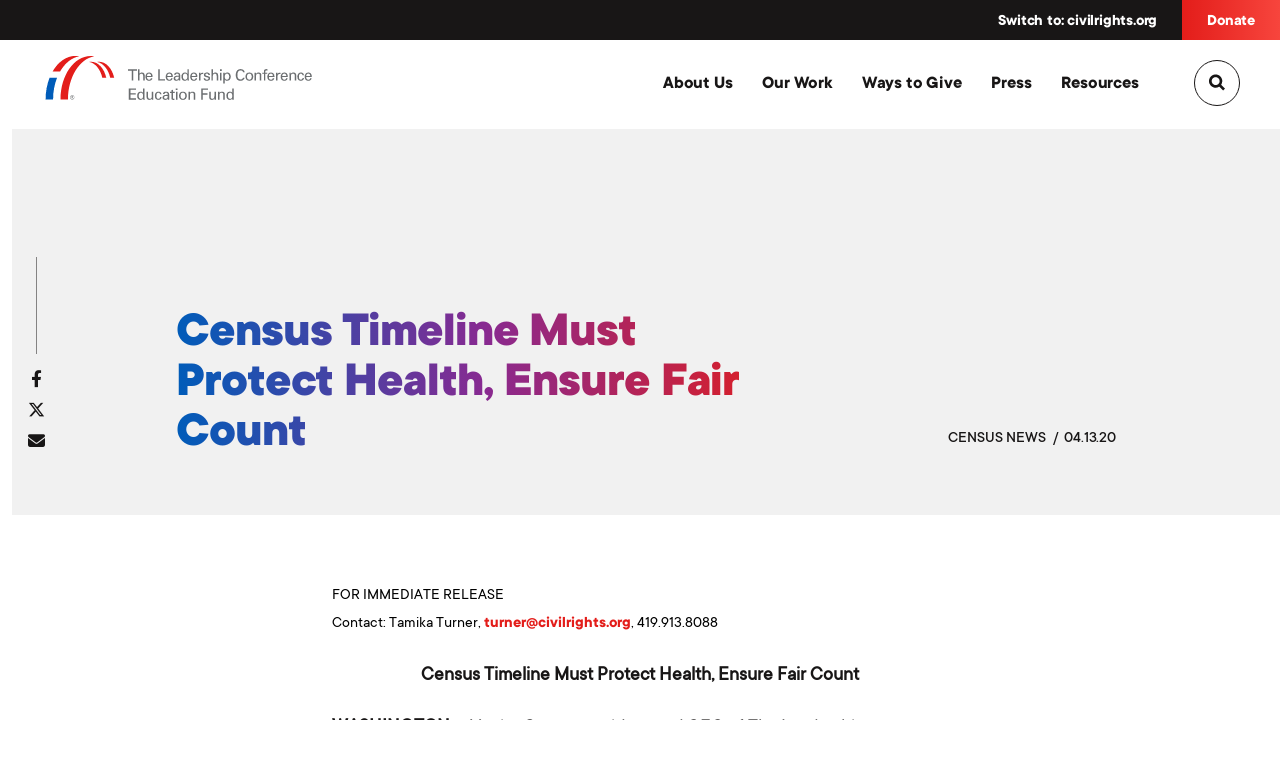

--- FILE ---
content_type: text/html; charset=UTF-8
request_url: https://civilrights.org/edfund/2020/04/13/census-timeline-must-protect-health-ensure-fair-count/
body_size: 24471
content:
  <!DOCTYPE html>
<html lang="en" class="no-js">
<head>
      <script>
      (function(w,d,s,l,i){w[l]=w[l]||[];w[l].push({'gtm.start':new Date().getTime(),event:'gtm.js'});var f=d.getElementsByTagName(s)[0],j=d.createElement(s),dl=l!='dataLayer'?'&l='+l:'';j.async=true;j.src='https://www.googletagmanager.com/gtm.js?id='+i+dl;f.parentNode.insertBefore(j,f);})(window,document,'script','dataLayer','GTM-PKZT5Q3');
    </script>
  
  <meta charset="utf-8">
  <meta http-equiv="X-UA-Compatible" content="IE=edge">
  <meta name="viewport" content="width=device-width, initial-scale=1">

  <!--

    /$$$$$$$$ /$$                       /$$                                 /$$                               /$$       /$$          
    |__  $$__/| $$                      | $$                                | $$                              | $$      |__/          
      | $$   | $$$$$$$   /$$$$$$       | $$        /$$$$$$   /$$$$$$   /$$$$$$$  /$$$$$$   /$$$$$$   /$$$$$$$| $$$$$$$  /$$  /$$$$$$ 
      | $$   | $$__  $$ /$$__  $$      | $$       /$$__  $$ |____  $$ /$$__  $$ /$$__  $$ /$$__  $$ /$$_____/| $$__  $$| $$ /$$__  $$
      | $$   | $$  \ $$| $$$$$$$$      | $$      | $$$$$$$$  /$$$$$$$| $$  | $$| $$$$$$$$| $$  \__/|  $$$$$$ | $$  \ $$| $$| $$  \ $$
      | $$   | $$  | $$| $$_____/      | $$      | $$_____/ /$$__  $$| $$  | $$| $$_____/| $$       \____  $$| $$  | $$| $$| $$  | $$
      | $$   | $$  | $$|  $$$$$$$      | $$$$$$$$|  $$$$$$$|  $$$$$$$|  $$$$$$$|  $$$$$$$| $$       /$$$$$$$/| $$  | $$| $$| $$$$$$$/
      |__/   |__/  |__/ \_______/      |________/ \_______/ \_______/ \_______/ \_______/|__/      |_______/ |__/  |__/|__/| $$____/ 
                                                                                                                            | $$      
                                                                                                                            | $$      
                                                                                                                            |__/      
      /$$$$$$                       /$$$$$$                                                                                           
    /$$__  $$                     /$$__  $$                                                                                          
    | $$  \__/  /$$$$$$  /$$$$$$$ | $$  \__//$$$$$$   /$$$$$$   /$$$$$$  /$$$$$$$   /$$$$$$$  /$$$$$$                                 
    | $$       /$$__  $$| $$__  $$| $$$$   /$$__  $$ /$$__  $$ /$$__  $$| $$__  $$ /$$_____/ /$$__  $$                                
    | $$      | $$  \ $$| $$  \ $$| $$_/  | $$$$$$$$| $$  \__/| $$$$$$$$| $$  \ $$| $$      | $$$$$$$$                                
    | $$    $$| $$  | $$| $$  | $$| $$    | $$_____/| $$      | $$_____/| $$  | $$| $$      | $$_____/                                
    |  $$$$$$/|  $$$$$$/| $$  | $$| $$    |  $$$$$$$| $$      |  $$$$$$$| $$  | $$|  $$$$$$$|  $$$$$$$                                
    \______/  \______/ |__/  |__/|__/     \_______/|__/       \_______/|__/  |__/ \_______/ \_______/               


  -->

  <meta name='robots' content='index, follow, max-image-preview:large, max-snippet:-1, max-video-preview:-1' />

	<!-- This site is optimized with the Yoast SEO Premium plugin v26.8 (Yoast SEO v26.8) - https://yoast.com/product/yoast-seo-premium-wordpress/ -->
	<title>Census Timeline Must Protect Health, Ensure Fair Count</title>
	<link rel="canonical" href="https://civilrights.org/edfund/2020/04/13/census-timeline-must-protect-health-ensure-fair-count/" />
	<meta property="og:locale" content="en_US" />
	<meta property="og:type" content="article" />
	<meta property="og:title" content="Census Timeline Must Protect Health, Ensure Fair Count" />
	<meta property="og:url" content="https://civilrights.org/edfund/2020/04/13/census-timeline-must-protect-health-ensure-fair-count/" />
	<meta property="og:site_name" content="The Leadership Conference Education Fund" />
	<meta property="article:publisher" content="https://www.facebook.com/civilandhumanrights/" />
	<meta property="article:published_time" content="2020-04-13T21:09:04+00:00" />
	<meta property="og:image" content="https://civilrights.org/edfund/wp-content/uploads/sites/2/2019/01/tlc_fb_share.png" />
	<meta property="og:image:width" content="1200" />
	<meta property="og:image:height" content="630" />
	<meta property="og:image:type" content="image/png" />
	<meta name="twitter:card" content="summary_large_image" />
	<meta name="twitter:creator" content="@civilrightsorg" />
	<meta name="twitter:site" content="@civilrightsorg" />
	<meta name="twitter:label1" content="Written by" />
	<meta name="twitter:data1" content="" />
	<script type="application/ld+json" class="yoast-schema-graph">{"@context":"https://schema.org","@graph":[{"@type":"Article","@id":"https://civilrights.org/edfund/2020/04/13/census-timeline-must-protect-health-ensure-fair-count/#article","isPartOf":{"@id":"https://civilrights.org/edfund/2020/04/13/census-timeline-must-protect-health-ensure-fair-count/"},"author":{"name":"","@id":""},"headline":"Census Timeline Must Protect Health, Ensure Fair Count","datePublished":"2020-04-13T21:09:04+00:00","mainEntityOfPage":{"@id":"https://civilrights.org/edfund/2020/04/13/census-timeline-must-protect-health-ensure-fair-count/"},"wordCount":8,"publisher":{"@id":"https://civilrights.org/edfund/#organization"},"articleSection":["Census News"],"inLanguage":"en-US"},{"@type":"WebPage","@id":"https://civilrights.org/edfund/2020/04/13/census-timeline-must-protect-health-ensure-fair-count/","url":"https://civilrights.org/edfund/2020/04/13/census-timeline-must-protect-health-ensure-fair-count/","name":"Census Timeline Must Protect Health, Ensure Fair Count","isPartOf":{"@id":"https://civilrights.org/edfund/#website"},"datePublished":"2020-04-13T21:09:04+00:00","breadcrumb":{"@id":"https://civilrights.org/edfund/2020/04/13/census-timeline-must-protect-health-ensure-fair-count/#breadcrumb"},"inLanguage":"en-US","potentialAction":[{"@type":"ReadAction","target":["https://civilrights.org/edfund/2020/04/13/census-timeline-must-protect-health-ensure-fair-count/"]}]},{"@type":"BreadcrumbList","@id":"https://civilrights.org/edfund/2020/04/13/census-timeline-must-protect-health-ensure-fair-count/#breadcrumb","itemListElement":[{"@type":"ListItem","position":1,"name":"Home","item":"https://civilrights.org/edfund/"},{"@type":"ListItem","position":2,"name":"Press &amp; Media","item":"https://civilrights.org/edfund/press/"},{"@type":"ListItem","position":3,"name":"Census Timeline Must Protect Health, Ensure Fair Count"}]},{"@type":"WebSite","@id":"https://civilrights.org/edfund/#website","url":"https://civilrights.org/edfund/","name":"The Leadership Conference Education Fund","description":"","publisher":{"@id":"https://civilrights.org/edfund/#organization"},"potentialAction":[{"@type":"SearchAction","target":{"@type":"EntryPoint","urlTemplate":"https://civilrights.org/edfund/?s={search_term_string}"},"query-input":{"@type":"PropertyValueSpecification","valueRequired":true,"valueName":"search_term_string"}}],"inLanguage":"en-US"},{"@type":"Organization","@id":"https://civilrights.org/edfund/#organization","name":"The Leadership Conference Education Fund","url":"https://civilrights.org/edfund/","logo":{"@type":"ImageObject","inLanguage":"en-US","@id":"https://civilrights.org/edfund/#/schema/logo/image/","url":"https://civilrights.org/edfund/wp-content/uploads/sites/2/2019/01/cropped-favicon.png","contentUrl":"https://civilrights.org/edfund/wp-content/uploads/sites/2/2019/01/cropped-favicon.png","width":512,"height":512,"caption":"The Leadership Conference Education Fund"},"image":{"@id":"https://civilrights.org/edfund/#/schema/logo/image/"},"sameAs":["https://www.facebook.com/civilandhumanrights/","https://x.com/civilrightsorg","https://www.youtube.com/user/LCCREF","https://www.instagram.com/civilrightsorg/","https://www.tiktok.com/@civilrightsorg"]},{"@type":"Person","@id":"","url":"https://civilrights.org/edfund/author/"}]}</script>
	<!-- / Yoast SEO Premium plugin. -->


<link rel='dns-prefetch' href='//cdnjs.cloudflare.com' />
<link rel="alternate" title="oEmbed (JSON)" type="application/json+oembed" href="https://civilrights.org/edfund/wp-json/oembed/1.0/embed?url=https%3A%2F%2Fcivilrights.org%2Fedfund%2F2020%2F04%2F13%2Fcensus-timeline-must-protect-health-ensure-fair-count%2F" />
<link rel="alternate" title="oEmbed (XML)" type="text/xml+oembed" href="https://civilrights.org/edfund/wp-json/oembed/1.0/embed?url=https%3A%2F%2Fcivilrights.org%2Fedfund%2F2020%2F04%2F13%2Fcensus-timeline-must-protect-health-ensure-fair-count%2F&#038;format=xml" />
<style id='wp-img-auto-sizes-contain-inline-css' type='text/css'>
img:is([sizes=auto i],[sizes^="auto," i]){contain-intrinsic-size:3000px 1500px}
/*# sourceURL=wp-img-auto-sizes-contain-inline-css */
</style>
<style id='wp-block-library-inline-css' type='text/css'>
:root{--wp-block-synced-color:#7a00df;--wp-block-synced-color--rgb:122,0,223;--wp-bound-block-color:var(--wp-block-synced-color);--wp-editor-canvas-background:#ddd;--wp-admin-theme-color:#007cba;--wp-admin-theme-color--rgb:0,124,186;--wp-admin-theme-color-darker-10:#006ba1;--wp-admin-theme-color-darker-10--rgb:0,107,160.5;--wp-admin-theme-color-darker-20:#005a87;--wp-admin-theme-color-darker-20--rgb:0,90,135;--wp-admin-border-width-focus:2px}@media (min-resolution:192dpi){:root{--wp-admin-border-width-focus:1.5px}}.wp-element-button{cursor:pointer}:root .has-very-light-gray-background-color{background-color:#eee}:root .has-very-dark-gray-background-color{background-color:#313131}:root .has-very-light-gray-color{color:#eee}:root .has-very-dark-gray-color{color:#313131}:root .has-vivid-green-cyan-to-vivid-cyan-blue-gradient-background{background:linear-gradient(135deg,#00d084,#0693e3)}:root .has-purple-crush-gradient-background{background:linear-gradient(135deg,#34e2e4,#4721fb 50%,#ab1dfe)}:root .has-hazy-dawn-gradient-background{background:linear-gradient(135deg,#faaca8,#dad0ec)}:root .has-subdued-olive-gradient-background{background:linear-gradient(135deg,#fafae1,#67a671)}:root .has-atomic-cream-gradient-background{background:linear-gradient(135deg,#fdd79a,#004a59)}:root .has-nightshade-gradient-background{background:linear-gradient(135deg,#330968,#31cdcf)}:root .has-midnight-gradient-background{background:linear-gradient(135deg,#020381,#2874fc)}:root{--wp--preset--font-size--normal:16px;--wp--preset--font-size--huge:42px}.has-regular-font-size{font-size:1em}.has-larger-font-size{font-size:2.625em}.has-normal-font-size{font-size:var(--wp--preset--font-size--normal)}.has-huge-font-size{font-size:var(--wp--preset--font-size--huge)}.has-text-align-center{text-align:center}.has-text-align-left{text-align:left}.has-text-align-right{text-align:right}.has-fit-text{white-space:nowrap!important}#end-resizable-editor-section{display:none}.aligncenter{clear:both}.items-justified-left{justify-content:flex-start}.items-justified-center{justify-content:center}.items-justified-right{justify-content:flex-end}.items-justified-space-between{justify-content:space-between}.screen-reader-text{border:0;clip-path:inset(50%);height:1px;margin:-1px;overflow:hidden;padding:0;position:absolute;width:1px;word-wrap:normal!important}.screen-reader-text:focus{background-color:#ddd;clip-path:none;color:#444;display:block;font-size:1em;height:auto;left:5px;line-height:normal;padding:15px 23px 14px;text-decoration:none;top:5px;width:auto;z-index:100000}html :where(.has-border-color){border-style:solid}html :where([style*=border-top-color]){border-top-style:solid}html :where([style*=border-right-color]){border-right-style:solid}html :where([style*=border-bottom-color]){border-bottom-style:solid}html :where([style*=border-left-color]){border-left-style:solid}html :where([style*=border-width]){border-style:solid}html :where([style*=border-top-width]){border-top-style:solid}html :where([style*=border-right-width]){border-right-style:solid}html :where([style*=border-bottom-width]){border-bottom-style:solid}html :where([style*=border-left-width]){border-left-style:solid}html :where(img[class*=wp-image-]){height:auto;max-width:100%}:where(figure){margin:0 0 1em}html :where(.is-position-sticky){--wp-admin--admin-bar--position-offset:var(--wp-admin--admin-bar--height,0px)}@media screen and (max-width:600px){html :where(.is-position-sticky){--wp-admin--admin-bar--position-offset:0px}}

/*# sourceURL=wp-block-library-inline-css */
</style><style id='global-styles-inline-css' type='text/css'>
:root{--wp--preset--aspect-ratio--square: 1;--wp--preset--aspect-ratio--4-3: 4/3;--wp--preset--aspect-ratio--3-4: 3/4;--wp--preset--aspect-ratio--3-2: 3/2;--wp--preset--aspect-ratio--2-3: 2/3;--wp--preset--aspect-ratio--16-9: 16/9;--wp--preset--aspect-ratio--9-16: 9/16;--wp--preset--color--black: #000000;--wp--preset--color--cyan-bluish-gray: #abb8c3;--wp--preset--color--white: #ffffff;--wp--preset--color--pale-pink: #f78da7;--wp--preset--color--vivid-red: #cf2e2e;--wp--preset--color--luminous-vivid-orange: #ff6900;--wp--preset--color--luminous-vivid-amber: #fcb900;--wp--preset--color--light-green-cyan: #7bdcb5;--wp--preset--color--vivid-green-cyan: #00d084;--wp--preset--color--pale-cyan-blue: #8ed1fc;--wp--preset--color--vivid-cyan-blue: #0693e3;--wp--preset--color--vivid-purple: #9b51e0;--wp--preset--gradient--vivid-cyan-blue-to-vivid-purple: linear-gradient(135deg,rgb(6,147,227) 0%,rgb(155,81,224) 100%);--wp--preset--gradient--light-green-cyan-to-vivid-green-cyan: linear-gradient(135deg,rgb(122,220,180) 0%,rgb(0,208,130) 100%);--wp--preset--gradient--luminous-vivid-amber-to-luminous-vivid-orange: linear-gradient(135deg,rgb(252,185,0) 0%,rgb(255,105,0) 100%);--wp--preset--gradient--luminous-vivid-orange-to-vivid-red: linear-gradient(135deg,rgb(255,105,0) 0%,rgb(207,46,46) 100%);--wp--preset--gradient--very-light-gray-to-cyan-bluish-gray: linear-gradient(135deg,rgb(238,238,238) 0%,rgb(169,184,195) 100%);--wp--preset--gradient--cool-to-warm-spectrum: linear-gradient(135deg,rgb(74,234,220) 0%,rgb(151,120,209) 20%,rgb(207,42,186) 40%,rgb(238,44,130) 60%,rgb(251,105,98) 80%,rgb(254,248,76) 100%);--wp--preset--gradient--blush-light-purple: linear-gradient(135deg,rgb(255,206,236) 0%,rgb(152,150,240) 100%);--wp--preset--gradient--blush-bordeaux: linear-gradient(135deg,rgb(254,205,165) 0%,rgb(254,45,45) 50%,rgb(107,0,62) 100%);--wp--preset--gradient--luminous-dusk: linear-gradient(135deg,rgb(255,203,112) 0%,rgb(199,81,192) 50%,rgb(65,88,208) 100%);--wp--preset--gradient--pale-ocean: linear-gradient(135deg,rgb(255,245,203) 0%,rgb(182,227,212) 50%,rgb(51,167,181) 100%);--wp--preset--gradient--electric-grass: linear-gradient(135deg,rgb(202,248,128) 0%,rgb(113,206,126) 100%);--wp--preset--gradient--midnight: linear-gradient(135deg,rgb(2,3,129) 0%,rgb(40,116,252) 100%);--wp--preset--font-size--small: 13px;--wp--preset--font-size--medium: 20px;--wp--preset--font-size--large: 36px;--wp--preset--font-size--x-large: 42px;--wp--preset--spacing--20: 0.44rem;--wp--preset--spacing--30: 0.67rem;--wp--preset--spacing--40: 1rem;--wp--preset--spacing--50: 1.5rem;--wp--preset--spacing--60: 2.25rem;--wp--preset--spacing--70: 3.38rem;--wp--preset--spacing--80: 5.06rem;--wp--preset--shadow--natural: 6px 6px 9px rgba(0, 0, 0, 0.2);--wp--preset--shadow--deep: 12px 12px 50px rgba(0, 0, 0, 0.4);--wp--preset--shadow--sharp: 6px 6px 0px rgba(0, 0, 0, 0.2);--wp--preset--shadow--outlined: 6px 6px 0px -3px rgb(255, 255, 255), 6px 6px rgb(0, 0, 0);--wp--preset--shadow--crisp: 6px 6px 0px rgb(0, 0, 0);}:where(.is-layout-flex){gap: 0.5em;}:where(.is-layout-grid){gap: 0.5em;}body .is-layout-flex{display: flex;}.is-layout-flex{flex-wrap: wrap;align-items: center;}.is-layout-flex > :is(*, div){margin: 0;}body .is-layout-grid{display: grid;}.is-layout-grid > :is(*, div){margin: 0;}:where(.wp-block-columns.is-layout-flex){gap: 2em;}:where(.wp-block-columns.is-layout-grid){gap: 2em;}:where(.wp-block-post-template.is-layout-flex){gap: 1.25em;}:where(.wp-block-post-template.is-layout-grid){gap: 1.25em;}.has-black-color{color: var(--wp--preset--color--black) !important;}.has-cyan-bluish-gray-color{color: var(--wp--preset--color--cyan-bluish-gray) !important;}.has-white-color{color: var(--wp--preset--color--white) !important;}.has-pale-pink-color{color: var(--wp--preset--color--pale-pink) !important;}.has-vivid-red-color{color: var(--wp--preset--color--vivid-red) !important;}.has-luminous-vivid-orange-color{color: var(--wp--preset--color--luminous-vivid-orange) !important;}.has-luminous-vivid-amber-color{color: var(--wp--preset--color--luminous-vivid-amber) !important;}.has-light-green-cyan-color{color: var(--wp--preset--color--light-green-cyan) !important;}.has-vivid-green-cyan-color{color: var(--wp--preset--color--vivid-green-cyan) !important;}.has-pale-cyan-blue-color{color: var(--wp--preset--color--pale-cyan-blue) !important;}.has-vivid-cyan-blue-color{color: var(--wp--preset--color--vivid-cyan-blue) !important;}.has-vivid-purple-color{color: var(--wp--preset--color--vivid-purple) !important;}.has-black-background-color{background-color: var(--wp--preset--color--black) !important;}.has-cyan-bluish-gray-background-color{background-color: var(--wp--preset--color--cyan-bluish-gray) !important;}.has-white-background-color{background-color: var(--wp--preset--color--white) !important;}.has-pale-pink-background-color{background-color: var(--wp--preset--color--pale-pink) !important;}.has-vivid-red-background-color{background-color: var(--wp--preset--color--vivid-red) !important;}.has-luminous-vivid-orange-background-color{background-color: var(--wp--preset--color--luminous-vivid-orange) !important;}.has-luminous-vivid-amber-background-color{background-color: var(--wp--preset--color--luminous-vivid-amber) !important;}.has-light-green-cyan-background-color{background-color: var(--wp--preset--color--light-green-cyan) !important;}.has-vivid-green-cyan-background-color{background-color: var(--wp--preset--color--vivid-green-cyan) !important;}.has-pale-cyan-blue-background-color{background-color: var(--wp--preset--color--pale-cyan-blue) !important;}.has-vivid-cyan-blue-background-color{background-color: var(--wp--preset--color--vivid-cyan-blue) !important;}.has-vivid-purple-background-color{background-color: var(--wp--preset--color--vivid-purple) !important;}.has-black-border-color{border-color: var(--wp--preset--color--black) !important;}.has-cyan-bluish-gray-border-color{border-color: var(--wp--preset--color--cyan-bluish-gray) !important;}.has-white-border-color{border-color: var(--wp--preset--color--white) !important;}.has-pale-pink-border-color{border-color: var(--wp--preset--color--pale-pink) !important;}.has-vivid-red-border-color{border-color: var(--wp--preset--color--vivid-red) !important;}.has-luminous-vivid-orange-border-color{border-color: var(--wp--preset--color--luminous-vivid-orange) !important;}.has-luminous-vivid-amber-border-color{border-color: var(--wp--preset--color--luminous-vivid-amber) !important;}.has-light-green-cyan-border-color{border-color: var(--wp--preset--color--light-green-cyan) !important;}.has-vivid-green-cyan-border-color{border-color: var(--wp--preset--color--vivid-green-cyan) !important;}.has-pale-cyan-blue-border-color{border-color: var(--wp--preset--color--pale-cyan-blue) !important;}.has-vivid-cyan-blue-border-color{border-color: var(--wp--preset--color--vivid-cyan-blue) !important;}.has-vivid-purple-border-color{border-color: var(--wp--preset--color--vivid-purple) !important;}.has-vivid-cyan-blue-to-vivid-purple-gradient-background{background: var(--wp--preset--gradient--vivid-cyan-blue-to-vivid-purple) !important;}.has-light-green-cyan-to-vivid-green-cyan-gradient-background{background: var(--wp--preset--gradient--light-green-cyan-to-vivid-green-cyan) !important;}.has-luminous-vivid-amber-to-luminous-vivid-orange-gradient-background{background: var(--wp--preset--gradient--luminous-vivid-amber-to-luminous-vivid-orange) !important;}.has-luminous-vivid-orange-to-vivid-red-gradient-background{background: var(--wp--preset--gradient--luminous-vivid-orange-to-vivid-red) !important;}.has-very-light-gray-to-cyan-bluish-gray-gradient-background{background: var(--wp--preset--gradient--very-light-gray-to-cyan-bluish-gray) !important;}.has-cool-to-warm-spectrum-gradient-background{background: var(--wp--preset--gradient--cool-to-warm-spectrum) !important;}.has-blush-light-purple-gradient-background{background: var(--wp--preset--gradient--blush-light-purple) !important;}.has-blush-bordeaux-gradient-background{background: var(--wp--preset--gradient--blush-bordeaux) !important;}.has-luminous-dusk-gradient-background{background: var(--wp--preset--gradient--luminous-dusk) !important;}.has-pale-ocean-gradient-background{background: var(--wp--preset--gradient--pale-ocean) !important;}.has-electric-grass-gradient-background{background: var(--wp--preset--gradient--electric-grass) !important;}.has-midnight-gradient-background{background: var(--wp--preset--gradient--midnight) !important;}.has-small-font-size{font-size: var(--wp--preset--font-size--small) !important;}.has-medium-font-size{font-size: var(--wp--preset--font-size--medium) !important;}.has-large-font-size{font-size: var(--wp--preset--font-size--large) !important;}.has-x-large-font-size{font-size: var(--wp--preset--font-size--x-large) !important;}
/*# sourceURL=global-styles-inline-css */
</style>

<style id='classic-theme-styles-inline-css' type='text/css'>
/*! This file is auto-generated */
.wp-block-button__link{color:#fff;background-color:#32373c;border-radius:9999px;box-shadow:none;text-decoration:none;padding:calc(.667em + 2px) calc(1.333em + 2px);font-size:1.125em}.wp-block-file__button{background:#32373c;color:#fff;text-decoration:none}
/*# sourceURL=/wp-includes/css/classic-themes.min.css */
</style>
<link rel='stylesheet' id='wp-components-css' href='https://civilrights.org/edfund/wp-includes/css/dist/components/style.min.css?ver=6.9' type='text/css' media='all' />
<link rel='stylesheet' id='wp-preferences-css' href='https://civilrights.org/edfund/wp-includes/css/dist/preferences/style.min.css?ver=6.9' type='text/css' media='all' />
<link rel='stylesheet' id='wp-block-editor-css' href='https://civilrights.org/edfund/wp-includes/css/dist/block-editor/style.min.css?ver=6.9' type='text/css' media='all' />
<link rel='stylesheet' id='popup-maker-block-library-style-css' href='https://civilrights.org/edfund/wp-content/plugins/popup-maker/dist/packages/block-library-style.css?ver=dbea705cfafe089d65f1' type='text/css' media='all' />
<link rel='stylesheet' id='search-filter-plugin-styles-css' href='https://civilrights.org/edfund/wp-content/plugins/search-filter-pro/public/assets/css/search-filter.min.css?ver=2.5.21' type='text/css' media='all' />
<link rel='stylesheet' id='theme_css-css' href='https://civilrights.org/edfund/wp-content/themes/purple/assets/build/style.min.css' type='text/css' media='all' />
<link rel='stylesheet' id='font_awesome_css-css' href='https://cdnjs.cloudflare.com/ajax/libs/font-awesome/6.4.2/css/all.min.css' type='text/css' media='all' />
<link rel='stylesheet' id='parent-style-css' href='https://civilrights.org/edfund/wp-content/themes/purple/style.css?ver=6.9' type='text/css' media='all' />
<script type="text/javascript" src="https://civilrights.org/edfund/wp-includes/js/jquery/jquery.min.js?ver=3.7.1" id="jquery-core-js"></script>
<script type="text/javascript" src="https://civilrights.org/edfund/wp-includes/js/jquery/jquery-migrate.min.js?ver=3.4.1" id="jquery-migrate-js"></script>
<script type="text/javascript" id="search-filter-plugin-build-js-extra">
/* <![CDATA[ */
var SF_LDATA = {"ajax_url":"https://civilrights.org/edfund/wp-admin/admin-ajax.php","home_url":"https://civilrights.org/edfund/","extensions":[]};
//# sourceURL=search-filter-plugin-build-js-extra
/* ]]> */
</script>
<script type="text/javascript" src="https://civilrights.org/edfund/wp-content/plugins/search-filter-pro/public/assets/js/search-filter-build.min.js?ver=2.5.21" id="search-filter-plugin-build-js"></script>
<script type="text/javascript" src="https://civilrights.org/edfund/wp-content/plugins/search-filter-pro/public/assets/js/chosen.jquery.min.js?ver=2.5.21" id="search-filter-plugin-chosen-js"></script>
<!-- Stream WordPress user activity plugin v4.1.1 -->
<link rel="icon" href="https://civilrights.org/edfund/wp-content/uploads/sites/2/2019/01/cropped-favicon-32x32.png" sizes="32x32" />
<link rel="icon" href="https://civilrights.org/edfund/wp-content/uploads/sites/2/2019/01/cropped-favicon-192x192.png" sizes="192x192" />
<link rel="apple-touch-icon" href="https://civilrights.org/edfund/wp-content/uploads/sites/2/2019/01/cropped-favicon-180x180.png" />
<meta name="msapplication-TileImage" content="https://civilrights.org/edfund/wp-content/uploads/sites/2/2019/01/cropped-favicon-270x270.png" />

  <script>
    var d = document.documentElement.style;
    var flexwrap = 'no-flex-wrap';
    if (('flexWrap' in d) || ('WebkitFlexWrap' in d) || ('msFlexWrap' in d)){
      flexwrap = 'supports-flex-wrap';
    }
    document.documentElement.className = document.documentElement.className.replace('no-js','js '+flexwrap);
  </script>

          <script src="https://use.typekit.net/bwo4utr.js"></script>
    <script>try{Typekit.load();}catch(e){}</script>
    <noscript><link rel="stylesheet" href="https://use.typekit.net/bwo4utr.css"></noscript>
	
  <link
    rel="icon"
    type="image/png"
    href="https://civilrights.org/edfund/wp-content/themes/purple/assets/build/img/favicon.png"
  />
</head>

<body
  class="wp-singular post-template-default single single-post postid-22678 single-format-standard wp-theme-purple wp-child-theme-purple-child site-c3  modula-best-grid-gallery"  data-searchtype="pullDown"
>
      <script>
      (function(w,d,s,l,i){w[l]=w[l]||[];w[l].push({'gtm.start':new Date().getTime(),event:'gtm.js'});var f=d.getElementsByTagName(s)[0],j=d.createElement(s),dl=l!='dataLayer'?'&l='+l:'';j.async=true;j.src='https://www.googletagmanager.com/gtm.js?id='+i+dl;f.parentNode.insertBefore(j,f); })(window,document,'script','dataLayer','GTM-PKZT5Q3');
    </script>
  
  
      <div class="pusher"></div>

    
    <div
  class="menuOverlay"
  role="dialog"
  aria-modal="true"
  aria-hidden="true"
  aria-labelledby="dialog2Title"
>
  <span class="visibility-hidden">
    <h2 id="dialog2Title">Mobile Menu Overlay</h2>
  </span><!-- .visibility-hidden -->

  <div class="main-mobile-menu-inner">
    <div class="main-mobile-menu" role="Mobile Navigation">
      <div class="menu-c3-mobile-navigation-container"><ul id="menu-c3-mobile-navigation" class="menu"><li id="menu-item-22103" class="menu-item menu-item-type-post_type menu-item-object-page menu-item-home menu-item-22103"><a href="https://civilrights.org/edfund/">Home</a></li>
<li id="menu-item-22104" class="menu-item menu-item-type-post_type menu-item-object-page menu-item-22104"><a href="https://civilrights.org/edfund/?page_id=2">About Us</a></li>
<li id="menu-item-22105" class="menu-item menu-item-type-post_type menu-item-object-page menu-item-22105"><a href="https://civilrights.org/edfund/our-work/">Our Work</a></li>
<li id="menu-item-22106" class="menu-item menu-item-type-post_type menu-item-object-page current_page_parent menu-item-22106"><a href="https://civilrights.org/edfund/press/">Press &#038; Media</a></li>
<li id="menu-item-22108" class="menu-item menu-item-type-custom menu-item-object-custom menu-item-22108"><a href="/resource">Resources</a></li>
</ul></div>
      <nav class="secondary" role="Secondary Navigation">
        <ul id="secondary-navigation-overlay" class="menu"><li id="menu-item-121" class="menu-item menu-item-type-custom menu-item-object-custom menu-item-121"><a href="/">Switch to: civilrights.org</a></li>
<li id="menu-item-123" class="menu-item menu-item-type-custom menu-item-object-custom menu-item-123"><a target="_blank" href="https://bit.ly/3GwSIOR">Donate</a></li>
</ul>      </nav><!-- .secondary -->
    </div><!-- .main-mobile-menu -->

    <footer class="mobile-nav-footer">
      <div class="social-mobile" role="Social Navigation">
              </div><!-- .social-mobile -->
    </footer><!-- .mobile-nav-footer -->
  </div>
  <button
    type="button"
    id="btn-menu-close"
    class="btn--menu-close"
    aria-label="Close menu"
  >
    <svg version="1.1" xmlns="http://www.w3.org/2000/svg" xmlns:xlink="http://www.w3.org/1999/xlink" x="0px" y="0px" viewBox="0 0 1000 1000" enable-background="new 0 0 1000 1000" xml:space="preserve">
  <path class="color" d="M585.8,500l385.9-385.9c24.5-24.5,24.5-61.3,0-85.8c-24.5-24.5-61.3-24.5-85.8,0L500,414.3L114.1,28.4c-24.5-24.5-61.2-24.5-85.8,0c-24.5,24.5-24.5,61.3,0,85.8L411.2,500L28.4,885.9c-24.5,24.5-24.5,61.3,0,85.8c9.2,12.3,27.6,18.4,42.9,18.4c15.3,0,30.6-6.1,42.9-18.4L500,585.8l385.9,385.9c12.3,12.3,27.6,18.4,42.9,18.4s30.6-6.1,42.9-18.4c24.5-24.5,24.5-61.3,0-85.8L585.8,500z"></path>
</svg>  </button><!-- .btn--menu-close -->
</div><!-- .menuOverlay -->

          <div class="top-search">
  <div class="container">
    <form
      data-searchform
      role="search"
      method="get"
      id="searchform"
      action="https://civilrights.org/edfund/"
    >
      <input
        type="text"
        name="s"
        class="focus-input"
        required
        placeholder="Search..."
        autocomplete="off"
        autocorrect="off"
        autocapitalize="off"
        spellcheck="false"
        title="Enter a search value"
      />
      <label class="arrow">
        <input type="submit" class="submit-search" />
        <svg version="1.1" id="Capa_1" xmlns="http://www.w3.org/2000/svg" xmlns:xlink="http://www.w3.org/1999/xlink" x="0px" y="0px"
	 viewBox="0 0 354.2 356.5" xml:space="preserve" role="img" aria-labelledby="right-arrow-title right-arrow-desc">
  <title id="right-arrow-title">Right Arrow</title>
  <desc id="right-arrow-desc">An arrow pointing to the right</desc>
	<path class="st0" d="M348.4,162.5c-0.4-0.4-1-0.6-1.5-1L191.7,7.2c-8.7-8.6-22.7-8.6-31.3,0c-8.7,8.6-8.7,22.6,0,31.1 l118.5,117.7H22.5c-12.1,0-22.5,9.4-22.9,21.4c-0.4,12.6,9.7,23,22.3,23h256.9L160.4,318.2c-8.7,8.6-8.7,22.6,0,31.1 c8.7,8.6,22.7,8.6,31.3,0L347,195c0.4-0.4,1-0.5,1.4-0.9c0.7-0.7,0.7-1.6,1.3-2.4c1.9-2.3,3.2-4.9,4-7.6c0.3-1.1,0.5-2,0.6-3.1 C355.3,174.4,353.6,167.5,348.4,162.5z"></path>
</svg>
      </label><!-- .arrow -->
    </form><!-- #searchform -->
  </div><!-- .container -->
</div><!-- .top-search -->
    
    <div id="container-wrap">
      
      <div class="top">
        
  <script>
    ALERT_OPTIONS = {"alert_is_cookied":false,"once_per_session":false,"cookievalue":"1549216847","page_path":"\/edfund\/2020\/04\/13\/census-timeline-must-protect-health-ensure-fair-count\/","links_to":"\/edfund\/about"};
  </script>
  <script src="https://civilrights.org/edfund/wp-content/themes/purple/assets/build/bundle-alert.min.js"></script>
	
          <div class="secondary-header">

                        <div class="alert-bar__simple">
                <p></p>
                                  <a
                    class="alert-bar__simple__link"
                    href="/edfund/about"
                                      >
                  </a>
                              </div>
                      <nav class="secondary">
            <ul id="secondary-navigation" class="menu"><li class="menu-item menu-item-type-custom menu-item-object-custom menu-item-121"><a href="/">Switch to: civilrights.org</a></li>
<li class="menu-item menu-item-type-custom menu-item-object-custom menu-item-123"><a target="_blank" href="https://bit.ly/3GwSIOR">Donate</a></li>
</ul>          </nav>
        </div>
        <header class="main-header">
          <div class="container-navigation">
            <div class="row">
              <div class="col-xs-6 col-sm-4 logo">
                <a class="main-logo" href="https://civilrights.org/edfund">
                  <svg version="1.1" id="Layer_1" xmlns="http://www.w3.org/2000/svg" xmlns:xlink="http://www.w3.org/1999/xlink" x="0px" y="0px"
	 viewBox="0 0 459.43 86.29" style="enable-background:new 0 0 459.43 86.29;" xml:space="preserve">
<path class="logo-ed-st0" d="M9.28,78.73h12.4c0-13.17,2.44-25.51,6.67-36.13h-12.4C11.72,53.23,9.28,65.57,9.28,78.73z"/>
<g>
	<path class="logo-ed-st1" d="M97.93,16.17c-1.11,0-2.21,0.11-3.29,0.31c10.25,1.86,18.66,12.24,21.78,26.12h6.57
		C119.55,27.26,109.63,16.17,97.93,16.17z"/>
	<path class="logo-ed-st1" d="M84.79,16.17c-1.11,0-2.21,0.11-3.28,0.31c10.24,1.86,18.66,12.24,21.78,26.12h6.56
		C106.41,27.26,96.49,16.17,84.79,16.17z"/>
	<path class="logo-ed-st1" d="M90.03,7.02c-2.03-0.37-4.1-0.58-6.2-0.58c-27.47,0-49.75,32.37-49.75,72.3h12.4
		C46.48,41.86,65.48,11.45,90.03,7.02z"/>
	<path class="logo-ed-st1" d="M65.23,7.02c-2.03-0.37-4.1-0.58-6.2-0.58c-15.38,0-29.12,10.14-38.24,26.06H33.2
		C41.09,18.77,52.4,9.33,65.23,7.02z"/>
</g>
<path class="logo-ed-st2" d="M49.91,75.31c0-1.96,1.59-3.54,3.56-3.54c1.96,0,3.54,1.59,3.54,3.54c0,1.97-1.58,3.56-3.54,3.56
	C51.5,78.87,49.91,77.28,49.91,75.31z M56.39,75.31c0-1.61-1.3-2.92-2.92-2.92s-2.94,1.31-2.94,2.92c0,1.62,1.31,2.94,2.94,2.94
	C55.08,78.25,56.39,76.94,56.39,75.31z M52.71,75.55v1.8h-0.65v-4.18h1.35c0.77,0,1.56,0.21,1.56,1.15c0,0.48-0.29,0.86-0.85,0.97
	v0.02c0.58,0.11,0.64,0.37,0.71,0.82c0.06,0.4,0.1,0.83,0.25,1.21h-0.83c-0.05-0.24-0.11-0.5-0.14-0.75
	c-0.05-0.36-0.05-0.69-0.24-0.89c-0.16-0.17-0.38-0.15-0.6-0.17h-0.56V75.55z M53.4,74.89c0.61-0.02,0.75-0.27,0.75-0.59
	c0-0.31-0.14-0.47-0.66-0.47h-0.78v1.07h0.69V74.89z"/>
<g>
	<path class="logo-ed-st2" d="M152.05,30.96h-6.26v-2.22h15.1v2.22h-6.26V47.4h-2.58L152.05,30.96L152.05,30.96z"/>
	<path class="logo-ed-st2" d="M162.41,47.4V28.74h2.46v7.42h0.05c0.93-1.45,2.33-2.12,4.21-2.12c3.39,0,4.45,2.25,4.45,4.58v8.79h-2.46
		v-7.68c0-2.27-0.59-3.75-2.9-3.8c-0.98-0.03-2.48,0.72-2.95,1.81c-0.57,1.34-0.41,2.27-0.41,3v6.67h-2.45V47.4z"/>
	<path class="logo-ed-st2" d="M177.53,41.38c-0.18,2.27,0.75,4.63,3.26,4.63c1.91,0,2.87-0.75,3.15-2.64h2.58
		c-0.39,2.95-2.66,4.42-5.76,4.42c-4.16,0-5.82-2.95-5.82-6.77c0-3.8,1.91-6.98,6.02-6.98c3.88,0.08,5.71,2.53,5.71,6.13v1.21
		H177.53z M184.1,39.67c0.05-2.17-0.93-3.85-3.31-3.85c-2.04,0-3.26,1.73-3.26,3.85H184.1z"/>
	<path class="logo-ed-st2" d="M196.04,47.4V28.74h2.58v16.44h8.69v2.22H196.04z"/>
	<path class="logo-ed-st2" d="M211.11,41.38c-0.18,2.27,0.75,4.63,3.26,4.63c1.91,0,2.87-0.75,3.15-2.64h2.58
		c-0.39,2.95-2.66,4.42-5.76,4.42c-4.16,0-5.82-2.95-5.82-6.77c0-3.8,1.91-6.98,6.02-6.98c3.88,0.08,5.71,2.53,5.71,6.13v1.21
		H211.11z M217.68,39.67c0.05-2.17-0.93-3.85-3.31-3.85c-2.04,0-3.26,1.73-3.26,3.85H217.68z"/>
	<path class="logo-ed-st2" d="M230.11,39.39c0-2.25-0.13-3.57-2.74-3.57c-1.24,0-2.4,0.72-2.43,2.07h-2.58c0.13-2.84,2.35-3.85,4.91-3.85
		c2.66,0,5.3,0.8,5.3,4.42v6.2c0,0.57,0.03,1.65,0.1,2.74h-1.65c-0.23,0-0.67,0.13-0.7-0.18c-0.05-0.59-0.1-1.16-0.13-1.76h-0.05
		c-0.8,1.63-2.25,2.33-4.03,2.33c-2.25,0-4.52-1.16-4.52-3.7c0-3.64,3.23-4.7,6.31-4.7H230.11z M227.66,41.09
		c-1.5,0.08-3.49,0.62-3.49,2.51c0,1.6,1.11,2.4,2.56,2.4c2.9,0,3.44-2.51,3.39-4.91H227.66z"/>
	<path class="logo-ed-st2" d="M244.44,28.74h2.46V45.1c0,0.78,0.08,1.55,0.13,2.3h-2.51l-0.08-1.94v-0.13h-0.05
		c-0.88,1.81-2.58,2.46-4.47,2.46c-3.85,0-5.38-3.54-5.38-6.88c0-3.52,1.78-6.88,5.82-6.88c1.65,0,3.28,0.59,4.03,2.15h0.05
		L244.44,28.74L244.44,28.74z M240.79,46.08c2.97,0,3.67-2.77,3.67-5.2c0-2.35-0.88-5.14-3.67-5.14c-2.95,0-3.67,2.71-3.67,5.14
		S238.02,46.08,240.79,46.08z"/>
	<path class="logo-ed-st2" d="M251.75,41.38c-0.18,2.27,0.75,4.63,3.26,4.63c1.91,0,2.87-0.75,3.15-2.64h2.58
		c-0.39,2.95-2.66,4.42-5.76,4.42c-4.16,0-5.82-2.95-5.82-6.77c0-3.8,1.91-6.98,6.02-6.98c3.88,0.08,5.71,2.53,5.71,6.13v1.21
		H251.75z M258.32,39.67c0.05-2.17-0.93-3.85-3.31-3.85c-2.04,0-3.26,1.73-3.26,3.85H258.32z"/>
	<path class="logo-ed-st2" d="M266.12,47.4h-2.46V34.42h2.46v2.51h0.05c0.36-1.78,2.02-2.69,3.8-2.69c0.31,0,0.57,0.03,0.85,0.03v2.33
		c-0.34-0.13-0.72-0.13-1.06-0.13c-3.1,0.1-3.64,1.76-3.64,4.5L266.12,47.4L266.12,47.4z"/>
	<path class="logo-ed-st2" d="M276.82,34.04c2.46,0,5.22,1.03,5.04,3.98h-2.58c0.1-1.65-1.16-2.2-2.58-2.2c-1.32,0-2.38,0.62-2.38,2.07
		s2.22,1.55,3.15,1.84c2.2,0.72,4.73,0.98,4.73,3.9c0,3.18-3.1,4.16-5.76,4.16c-2.71,0-4.99-1.24-4.96-4.24h2.58
		c0.05,1.6,1.14,2.46,2.64,2.46c1.45,0,2.92-0.57,2.92-2.25c0-2.9-7.88-0.72-7.88-5.79C271.73,35.25,274.47,34.04,276.82,34.04z"/>
	<path class="logo-ed-st2" d="M284.27,47.4V28.74h2.46v7.42h0.05c0.93-1.45,2.33-2.12,4.21-2.12c3.39,0,4.45,2.25,4.45,4.58v8.79h-2.46
		v-7.68c0-2.27-0.59-3.75-2.9-3.8c-0.98-0.03-2.48,0.72-2.95,1.81c-0.57,1.34-0.41,2.27-0.41,3v6.67h-2.45V47.4z"/>
	<path class="logo-ed-st2" d="M298.41,28.74h2.92v2.66h-2.92V28.74z M298.64,47.4V34.42h2.46V47.4H298.64z"/>
	<path class="logo-ed-st2" d="M303.99,36.75c-0.03-0.78-0.08-1.55-0.13-2.33h2.51l0.08,2.07h0.05c0.75-1.86,2.38-2.46,4.42-2.46
		c3.64,0,5.45,3.36,5.45,6.88c0,3.33-1.55,6.88-6.23,6.88c-1.06,0-2.77-0.52-3.62-1.86h-0.08v6.44h-2.46L303.99,36.75L303.99,36.75z
		 M310.12,35.82c-2.79,0-3.67,2.74-3.67,5.09c0,2.43,0.7,5.09,3.44,5.09c3,0,3.9-2.66,3.9-5.09S313.06,35.82,310.12,35.82z"/>
	<path class="logo-ed-st2" d="M336.77,33.55c-0.13-1.78-2.04-2.97-3.95-2.97c-4.6,0-5.45,4.21-5.45,7.5c0,3.85,1.16,7.5,5.22,7.5
		c1.99,0,3.8-0.98,4.11-2.97h2.71c-0.26,3.13-3.41,5.2-7.06,5.2c-5.51,0-7.7-4.5-7.7-9.72c0-4.58,2.02-9.9,8.27-9.72
		c3.59,0.1,6.28,1.86,6.57,5.2h-2.72V33.55z"/>
	<path class="logo-ed-st2" d="M353.7,40.91c0,4.03-2.2,6.88-6.46,6.88s-6.46-2.84-6.46-6.88c0-4.03,2.2-6.88,6.46-6.88
		S353.7,36.88,353.7,40.91z M347.24,46c2.92,0,3.88-2.33,3.88-5.09c0-2.77-0.96-5.09-3.88-5.09s-3.88,2.33-3.88,5.09
		C343.36,43.68,344.32,46,347.24,46z"/>
	<path class="logo-ed-st2" d="M358.25,36.34h0.05c0.83-1.63,2.64-2.3,3.93-2.3c0.9,0,4.91,0.23,4.91,4.39v8.97h-2.46v-8.17
		c0-2.15-0.9-3.31-2.97-3.31c0,0-1.34-0.08-2.38,0.96c-0.36,0.36-1.03,0.93-1.03,3.46v7.06h-2.46V34.42h2.4v1.92H358.25z"/>
	<path class="logo-ed-st2" d="M371.33,47.4V36.13h-2.53v-1.71h2.53v-2.48c0.08-2.84,2.22-3.59,4.06-3.59c0.59,0,1.16,0.16,1.76,0.26v2.04
		c-0.41-0.03-0.83-0.08-1.24-0.08c-1.4,0-2.2,0.36-2.12,1.78v2.07h3v1.71h-3V47.4H371.33z"/>
	<path class="logo-ed-st2" d="M379.63,41.38c-0.18,2.27,0.75,4.63,3.26,4.63c1.91,0,2.87-0.75,3.15-2.64h2.58
		c-0.39,2.95-2.66,4.42-5.76,4.42c-4.16,0-5.82-2.95-5.82-6.77c0-3.8,1.91-6.98,6.02-6.98c3.88,0.08,5.71,2.53,5.71,6.13v1.21
		H379.63z M386.19,39.67c0.05-2.17-0.93-3.85-3.31-3.85c-2.04,0-3.26,1.73-3.26,3.85H386.19z"/>
	<path class="logo-ed-st2" d="M394,47.4h-2.46V34.42H394v2.51h0.05c0.36-1.78,2.02-2.69,3.8-2.69c0.31,0,0.57,0.03,0.85,0.03v2.33
		c-0.34-0.13-0.72-0.13-1.06-0.13c-3.1,0.1-3.64,1.76-3.64,4.5L394,47.4L394,47.4z"/>
	<path class="logo-ed-st2" d="M401.81,41.38c-0.18,2.27,0.75,4.63,3.26,4.63c1.91,0,2.87-0.75,3.15-2.64h2.58
		c-0.39,2.95-2.66,4.42-5.76,4.42c-4.16,0-5.82-2.95-5.82-6.77c0-3.8,1.91-6.98,6.02-6.98c3.88,0.08,5.71,2.53,5.71,6.13v1.21
		H401.81z M408.37,39.67c0.05-2.17-0.93-3.85-3.31-3.85c-2.04,0-3.26,1.73-3.26,3.85H408.37z"/>
	<path class="logo-ed-st2" d="M416.08,36.34h0.05c0.83-1.63,2.64-2.3,3.93-2.3c0.9,0,4.91,0.23,4.91,4.39v8.97h-2.46v-8.17
		c0-2.15-0.91-3.31-2.97-3.31c0,0-1.34-0.08-2.38,0.96c-0.36,0.36-1.03,0.93-1.03,3.46v7.06h-2.46V34.42h2.4v1.92H416.08z"/>
	<path class="logo-ed-st2" d="M435.31,38.59c-0.13-1.63-0.91-2.77-2.66-2.77c-2.35,0-3.26,2.04-3.26,5.09S430.3,46,432.65,46
		c1.63,0,2.64-1.06,2.77-2.92h2.46c-0.21,2.92-2.38,4.7-5.25,4.7c-4.16,0-5.82-2.95-5.82-6.77c0-3.8,1.91-6.98,6.02-6.98
		c2.74,0,4.81,1.73,4.94,4.55L435.31,38.59L435.31,38.59z"/>
	<path class="logo-ed-st2" d="M441.59,41.38c-0.18,2.27,0.75,4.63,3.26,4.63c1.91,0,2.87-0.75,3.15-2.64h2.58
		c-0.39,2.95-2.66,4.42-5.76,4.42c-4.16,0-5.82-2.95-5.82-6.77c0-3.8,1.91-6.98,6.02-6.98c3.88,0.08,5.71,2.53,5.71,6.13v1.21
		H441.59z M448.16,39.67c0.05-2.17-0.93-3.85-3.31-3.85c-2.04,0-3.26,1.73-3.26,3.85H448.16z"/>
	<path class="logo-ed-st2" d="M147.37,79.13V60.46h11.71v2.22h-9.12v5.82h8.69v2.22h-8.69v6.18h9.33v2.22L147.37,79.13L147.37,79.13z"/>
	<path class="logo-ed-st2" d="M171.02,60.46h2.46v16.36c0,0.78,0.08,1.55,0.13,2.3h-2.51l-0.08-1.94v-0.13h-0.05
		c-0.88,1.81-2.58,2.46-4.47,2.46c-3.85,0-5.38-3.54-5.38-6.88c0-3.52,1.78-6.88,5.82-6.88c1.65,0,3.28,0.59,4.03,2.15h0.05
		L171.02,60.46L171.02,60.46z M167.38,77.81c2.97,0,3.67-2.77,3.67-5.2c0-2.35-0.88-5.14-3.67-5.14c-2.95,0-3.67,2.71-3.67,5.14
		S164.61,77.81,167.38,77.81z"/>
	<path class="logo-ed-st2" d="M185.49,66.15h2.46v12.98h-2.4v-1.91h-0.05c-0.98,1.63-2.64,2.3-4.45,2.3c-2.71,0-4.27-2.07-4.27-4.68v-8.69
		h2.46v7.68c0,2.25,0.52,3.9,2.87,3.9c1.01,0,2.38-0.52,2.9-1.86c0.46-1.21,0.49-2.74,0.49-3.05v-6.67H185.49z"/>
	<path class="logo-ed-st2" d="M199.01,70.31c-0.13-1.63-0.9-2.77-2.66-2.77c-2.35,0-3.26,2.04-3.26,5.09s0.9,5.09,3.26,5.09
		c1.63,0,2.64-1.06,2.77-2.92h2.46c-0.21,2.92-2.38,4.7-5.25,4.7c-4.16,0-5.82-2.95-5.82-6.77c0-3.8,1.91-6.98,6.02-6.98
		c2.74,0,4.81,1.73,4.94,4.55L199.01,70.31L199.01,70.31z"/>
	<path class="logo-ed-st2" d="M211.73,71.11c0-2.25-0.13-3.57-2.74-3.57c-1.24,0-2.4,0.72-2.43,2.07h-2.58c0.13-2.84,2.35-3.85,4.91-3.85
		c2.66,0,5.3,0.8,5.3,4.42v6.2c0,0.57,0.03,1.65,0.1,2.74h-1.65c-0.23,0-0.67,0.13-0.7-0.18c-0.05-0.59-0.1-1.16-0.13-1.76h-0.05
		c-0.8,1.63-2.25,2.33-4.03,2.33c-2.25,0-4.52-1.16-4.52-3.7c0-3.64,3.23-4.7,6.31-4.7H211.73z M209.28,72.82
		c-1.5,0.08-3.49,0.62-3.49,2.51c0,1.6,1.11,2.4,2.56,2.4c2.9,0,3.44-2.51,3.39-4.91C211.74,72.82,209.28,72.82,209.28,72.82z"/>
	<path class="logo-ed-st2" d="M217.93,66.15v-2.77l2.46-0.78v3.54l3-0.08v1.83l-3-0.03v8.38c0,0.93,0.72,1.37,1.6,1.37
		c0.39,0,0.9-0.05,1.29-0.16v1.89c-0.57,0.03-1.11,0.16-1.68,0.16c-0.59,0-1.06-0.03-1.65-0.13c-0.39-0.08-1.03-0.28-1.45-0.85
		c-0.44-0.62-0.57-0.67-0.57-2.4v-8.25l-2.22,0.03v-1.83L217.93,66.15z"/>
	<path class="logo-ed-st2" d="M225.21,60.46h2.92v2.66h-2.92V60.46z M225.44,79.13V66.15h2.46v12.98C227.9,79.13,225.44,79.13,225.44,79.13z
		"/>
	<path class="logo-ed-st2" d="M243.49,72.64c0,4.03-2.2,6.88-6.46,6.88s-6.46-2.84-6.46-6.88c0-4.03,2.2-6.88,6.46-6.88
		S243.49,68.61,243.49,72.64z M237.03,77.73c2.92,0,3.88-2.33,3.88-5.09c0-2.77-0.96-5.09-3.88-5.09s-3.88,2.33-3.88,5.09
		C233.15,75.4,234.11,77.73,237.03,77.73z"/>
	<path class="logo-ed-st2" d="M248.63,68.06h0.05c0.83-1.63,2.64-2.3,3.93-2.3c0.9,0,4.91,0.23,4.91,4.39v8.97h-2.46v-8.17
		c0-2.15-0.9-3.31-2.97-3.31c0,0-1.34-0.08-2.38,0.96c-0.36,0.36-1.03,0.93-1.03,3.46v7.06h-2.46V66.15h2.4v1.91H248.63z"/>
	<path class="logo-ed-st2" d="M267.38,79.13V60.46h11.06v2.22h-8.48v5.87h7.99v2.22h-7.99v8.35L267.38,79.13L267.38,79.13z"/>
	<path class="logo-ed-st2" d="M289.25,66.15h2.46v12.98h-2.4v-1.91h-0.05c-0.98,1.63-2.64,2.3-4.45,2.3c-2.71,0-4.27-2.07-4.27-4.68v-8.69
		H283v7.68c0,2.25,0.52,3.9,2.87,3.9c1.01,0,2.38-0.52,2.89-1.86c0.47-1.21,0.49-2.74,0.49-3.05V66.15z"/>
	<path class="logo-ed-st2" d="M297.57,68.06h0.05c0.83-1.63,2.64-2.3,3.93-2.3c0.9,0,4.91,0.23,4.91,4.39v8.97H304v-8.17
		c0-2.15-0.9-3.31-2.97-3.31c0,0-1.34-0.08-2.38,0.96c-0.36,0.36-1.03,0.93-1.03,3.46v7.06h-2.46V66.15h2.4v1.91H297.57z"/>
	<path class="logo-ed-st2" d="M318.97,60.46h2.46v16.36c0,0.78,0.08,1.55,0.13,2.3h-2.51l-0.08-1.94v-0.13h-0.05
		c-0.88,1.81-2.58,2.46-4.47,2.46c-3.85,0-5.38-3.54-5.38-6.88c0-3.52,1.78-6.88,5.82-6.88c1.65,0,3.28,0.59,4.03,2.15h0.05V60.46z
		 M315.33,77.81c2.97,0,3.67-2.77,3.67-5.2c0-2.35-0.88-5.14-3.67-5.14c-2.95,0-3.67,2.71-3.67,5.14S312.56,77.81,315.33,77.81z"/>
</g>
</svg>
                </a><!-- .main-logo -->
              </div><!-- .logo -->

              <div class="col-xs-6 col-sm-8 control">
                                                      <div id="btn-search" class="search-icon">
                      <svg version="1.1" id="Layer_1" xmlns="http://www.w3.org/2000/svg" xmlns:xlink="http://www.w3.org/1999/xlink" x="0px" y="0px"
	 viewBox="0 0 213.4 214.4" style="enable-background:new 0 0 213.4 214.4;" xml:space="preserve">
<path d="M162,138.1c23.2-34.5,19.6-81.6-10.8-112.1C116.6-8.6,60.6-8.7,26,25.9c-34.6,34.6-34.7,90.8-0.1,125.4
	c30.2,30.2,76.9,33.8,110.9,11.7l51.5,51.4l25.1-25.1L162,138.1z M126.3,126.1c-20.7,20.7-54.4,20.7-75.2,0
	c-20.7-20.7-20.7-54.4,0-75.2c20.7-20.7,54.4-20.7,75.2,0C147,71.6,147,105.4,126.3,126.1z"/>
</svg>
                    </div><!-- .search-icon -->
                                                                                    
                                  
                  <nav
                    class="primary"
                    data-itemcount="-1"
                    data-textlength="-4"
                  >
                    <ul id="primary-navigation" class="menu"><li id="menu-item-21860" class="menu-item menu-item-type-post_type menu-item-object-page menu-item-has-children menu-item-21860"><a href="https://civilrights.org/edfund/who-we-are/">About Us</a>
<ul class="sub-menu">
	<li id="menu-item-513" class="menu-item menu-item-type-post_type menu-item-object-page menu-item-513"><a href="https://civilrights.org/edfund/who-we-are/">Who We Are</a></li>
	<li id="menu-item-130" class="menu-item menu-item-type-post_type menu-item-object-page menu-item-130"><a href="https://civilrights.org/edfund/board-of-directors/">Board of Directors</a></li>
	<li id="menu-item-126" class="ppr-nofollow menu-item menu-item-type-post_type menu-item-object-page menu-item-126"><a rel="nofollow" href="https://civilrights.org/edfund/who-we-are/staff/">Staff</a></li>
	<li id="menu-item-21908" class="menu-item menu-item-type-post_type menu-item-object-page menu-item-21908"><a href="https://civilrights.org/edfund/civil-rights-monitor/">Civil Rights Monitor</a></li>
	<li id="menu-item-23471" class="menu-item menu-item-type-custom menu-item-object-custom menu-item-23471"><a href="https://civilrights.org/75th-anniversary/">75th Anniversary</a></li>
</ul>
</li>
<li id="menu-item-504" class="mega-menu menu-item menu-item-type-post_type menu-item-object-page menu-item-has-children menu-item-504"><a href="https://civilrights.org/edfund/our-work/">Our Work</a>
<ul class="sub-menu">
	<li id="menu-item-525" class="menu-item menu-item-type-custom menu-item-object-custom menu-item-has-children menu-item-525"><a href="https://civilrights.org/edfund/our-work/#row-democracy">Democracy</a>
	<ul class="sub-menu">
		<li id="menu-item-21606" class="menu-item menu-item-type-post_type menu-item-object-value menu-item-21606"><a href="https://civilrights.org/edfund/value/census/">Census and Data Equity</a></li>
		<li id="menu-item-21607" class="menu-item menu-item-type-post_type menu-item-object-value menu-item-21607"><a href="https://civilrights.org/edfund/value/fair-courts/">Courts</a></li>
		<li id="menu-item-21608" class="menu-item menu-item-type-post_type menu-item-object-value menu-item-21608"><a href="https://civilrights.org/edfund/value/voting-rights/">Voting Rights</a></li>
	</ul>
</li>
	<li id="menu-item-526" class="menu-item menu-item-type-custom menu-item-object-custom menu-item-has-children menu-item-526"><a href="https://civilrights.org/edfund/our-work/#row-justice">Justice</a>
	<ul class="sub-menu">
		<li id="menu-item-22166" class="menu-item menu-item-type-post_type menu-item-object-value menu-item-22166"><a href="https://civilrights.org/edfund/value/immigrant-rights/">Immigrant Rights</a></li>
		<li id="menu-item-536" class="menu-item menu-item-type-post_type menu-item-object-value menu-item-536"><a href="https://civilrights.org/edfund/value/justice-reform/">Justice Reform</a></li>
		<li id="menu-item-535" class="menu-item menu-item-type-post_type menu-item-object-value menu-item-535"><a href="https://civilrights.org/edfund/value/policing/">Policing</a></li>
	</ul>
</li>
	<li id="menu-item-527" class="menu-item menu-item-type-custom menu-item-object-custom menu-item-has-children menu-item-527"><a href="https://civilrights.org/edfund/our-work/#row-inclusion-opportunity">Inclusion &amp; Opportunity</a>
	<ul class="sub-menu">
		<li id="menu-item-23326" class="menu-item menu-item-type-custom menu-item-object-custom menu-item-23326"><a href="https://civilrights.org/edfund/value/media-tech/">Center for Civil Rights and Technology</a></li>
		<li id="menu-item-21718" class="menu-item menu-item-type-post_type menu-item-object-value menu-item-21718"><a href="https://civilrights.org/edfund/value/economic-security/">Economic Justice</a></li>
		<li id="menu-item-21717" class="menu-item menu-item-type-post_type menu-item-object-value menu-item-21717"><a href="https://civilrights.org/edfund/value/education/">Education Equity</a></li>
		<li id="menu-item-534" class="menu-item menu-item-type-post_type menu-item-object-value menu-item-534"><a href="https://civilrights.org/edfund/value/fighting-hate-bias/">Fighting Hate &amp; Bias</a></li>
		<li id="menu-item-23437" class="menu-item menu-item-type-custom menu-item-object-custom menu-item-23437"><a href="https://civilrights.org/value/deia/">Protect DEIA</a></li>
	</ul>
</li>
</ul>
</li>
<li id="menu-item-464" class="ppr-rewrite menu-item menu-item-type-post_type menu-item-object-page menu-item-464"><a href="https://connect.civilrights.org/site/Donation2?df_id=1540&#038;mfc_pref=T&#038;1540.donation=form1&#038;utm_source=edfund&#038;utm_medium=button&#038;utm_campaign=donatenow">Ways to Give</a></li>
<li id="menu-item-563" class="menu-item menu-item-type-custom menu-item-object-custom menu-item-563"><a href="/edfund/press">Press</a></li>
<li id="menu-item-560" class="menu-item menu-item-type-post_type_archive menu-item-object-resource menu-item-560"><a href="https://civilrights.org/edfund/resource/">Resources</a></li>
</ul>                  </nav>
                              </div><!-- .col-xs-6 -->
            </div><!-- .row -->
          </div><!-- .container-navigation -->

          <button
            class="hamburger hamburger--squeeze"
            type="button"
            id="btn-menu"
          >
            <span class="hamburger-box">
              <span class="hamburger-inner"></span>
            </span><!-- .hamburger-box -->
          </button><!-- .hamburger -->
        </header><!-- .main-header -->
      </div><!-- .top -->
  
  <main class="single-post">
    
<div class="topper-posts">
    <div class="container-small">
        <div class="row" style="min-width:100%;">
            <div class="col-xs-12 col-md-8">
                <h1 class="page-title gradient-title h2">Census Timeline Must Protect Health, Ensure Fair Count</h1>
            </div>
            <div class="col-xs-12 col-md-4">
                <div class="page-meta">
                                            <span><a href="https://civilrights.org/edfund/category/ed-census-news/" rel="category tag">Census News</a></span>
                                        <span>04.13.20</span>
                </div><!-- .page-meta -->
                            </div><!-- .col-xs-12 -->
        </div><!-- .row -->
    </div><!-- .container -->
    <div class="social-nav">
  <div class="social-side">
    <p>Share</p>
    <div class="line__white"></div>
    <div class="line__dark"></div>
    <div class="social links">
    <ul>
    <li class="facebook">
      <a
        href="http://www.facebook.com/sharer.php?u=https://civilrights.org/edfund/2020/04/13/census-timeline-must-protect-health-ensure-fair-count/&t=Census Timeline Must Protect Health, Ensure Fair Count"
        class="social-pop"
      >
        <i class="fa-brands fa-facebook-f" aria-hidden="true"></i>
      </a>
    </li><!-- .facebook -->

    <li class="twitter">
      <a
        href="http://twitter.com/intent/tweet?url=https%3A%2F%2Fcivilrights.org%2Fedfund%2F2020%2F04%2F13%2Fcensus-timeline-must-protect-health-ensure-fair-count%2F&text=Census+Timeline+Must+Protect+Health%2C+Ensure+Fair+Count"
        class="social-pop"
      >
        <i class="fa-brands fa-x-twitter" aria-hidden="true"></i>
      </a>
    </li><!-- .twitter -->

    <li class="email">
      <a
        href="#"
        class="addthis_button_email"
        addthis:title="Census Timeline Must Protect Health, Ensure Fair Count - The Leadership Conference Education Fund"
        addthis:url="https://civilrights.org/edfund/2020/04/13/census-timeline-must-protect-health-ensure-fair-count/"
      >
        <i class="fa-solid fa-envelope" aria-hidden="true"></i>
      </a>
    </li><!-- .email -->

    <!--
    <li class="print">
      <a href="#" class="js-print">
        <i class="fa-solid fa-print" aria-hidden="true"></i>
      </a>
    </li>
    -->
  </ul>
</div><!-- .social.links -->
  </div><!-- .social-side -->
</div><!-- .social-nav -->
</div><!-- .topper-posts -->
    

    <div class="content">
            
  <div
    class="module full-content"
      >
    <div class="
                    container-small
            ">
      <div class="row">
        <div class="col-xs-12
                     col-md-8
                ">
          <p><span style="font-size: 12.0pt;color: black;font-weight: normal">FOR IMMEDIATE RELEASE<br />
Contact: Tamika Turner, </span><a href="/cdn-cgi/l/email-protection#aadedfd8c4cfd8eac9c3dcc3c6d8c3cdc2ded984c5d8cd"><span style="font-size: 12.0pt;font-weight: normal"><span class="__cf_email__" data-cfemail="97e3e2e5f9f2e5d7f4fee1fefbe5fef0ffe3e4b9f8e5f0">[email&#160;protected]</span></span></a><span style="font-size: 12.0pt;color: black;font-weight: normal">, 419.913.8088</span></p>
<p style="text-align: center"><b>Census Timeline Must Protect Health, Ensure Fair Count</b></p>
<p><b>WASHINGTON</b><span style="font-weight: 400"> – </span><i><span style="font-weight: 400">Vanita Gupta, president and CEO of The Leadership Conference on Civil and Human Rights and The Leadership Conference Education Fund, issued the following statement in response to the U.S. Census Bureau’s request to Congress to push back the statutory deadlines for reporting census data used for apportionment and redistricting. This would allow the bureau to reactivate field offices on June 1, 2020, resume data collection shortly after, and extend field data collection and self-response to October 31, 2020.</span></i></p>
<p><span style="font-weight: 400">“Census Counts has matched every shift in 2020 Census operations with innovative outreach strategies and a continued push for people to respond to the census on their own — online, by phone, or by mail. We support the Census Bureau’s updated timeline and our advocates will be ready to re-enter the field to bolster the bureau’s outreach to households that have yet to respond. However, if it’s not safe to have census takers visiting people’s homes by June, then Congress has an obligation to consider other options to protect census workers and the communities they serve, and to ensure an equitable count. We cannot afford to compromise the health of our communities or the fairness and accuracy of the census.</span></p>
<p><span style="font-weight: 400">“Although responding on your own to the 2020 Census is still the best way to participate, the hardest-to-count communities often need in-person outreach. We will not have a successful census count without the millions of people of color, young children, low-income and rural residents, and more who will still need to be counted door-to-door. An incomplete census won’t reflect what America really looks like, and that will rob communities of resources and political power for the next 10 years. That’s why advocates fought so hard to ensure the census wouldn’t ask about citizenship and invested in getting historically undercounted communities to participate. We continue to make every effort to protect the census and ask Congress to look at all options to keep communities safe, while defending the fairness and integrity of the count.”</span></p>
<p><b>BACKGROUND </b></p>
<p><span style="font-weight: 400">About Census Counts</span></p>
<p><span style="font-weight: 400">The Census Counts campaign, which is housed at The Leadership Conference Education Fund, brings together community-based organizations across a wide spectrum of advocacy: civil rights, immigrant, LGBTQ, disability, infant and child, poverty and homelessness, faith-based, labor, health care, education, youth, and more. </span></p>
<p><span style="font-weight: 400">Through education, training, organizing, and outreach, these </span><span style="font-weight: 400">organizers and advocates are </span><span style="font-weight: 400">working to ensure communities the census has historically missed are counted in the 2020 Census. The campaign has three main action groups:</span></p>
<ul>
<li style="font-weight: 400"><span style="font-weight: 400">The national Get Out the Count (GOTC) coalition</span></li>
<li style="font-weight: 400"><span style="font-weight: 400">The States Count Action Network</span></li>
<li style="font-weight: 400"><span style="font-weight: 400">Census Champions: a network of elected officials and library trustees working to ensure a fair and accurate count</span></li>
</ul>
<p>&nbsp;</p>
<p style="text-align: center"><span style="font-weight: 400">###</span></p>
        </div><!-- .col-xs-12 -->
      </div><!-- .row -->
    </div><!-- .container -->
  </div><!-- .module.full-content -->

  
      <div class="bottom-share">
        <div class="social links">
    <ul>
    <li class="facebook">
      <a
        href="http://www.facebook.com/sharer.php?u=https://civilrights.org/edfund/2020/04/13/census-timeline-must-protect-health-ensure-fair-count/&t=Census Timeline Must Protect Health, Ensure Fair Count"
        class="social-pop"
      >
        <i class="fa-brands fa-facebook-f" aria-hidden="true"></i>
      </a>
    </li><!-- .facebook -->

    <li class="twitter">
      <a
        href="http://twitter.com/intent/tweet?url=https%3A%2F%2Fcivilrights.org%2Fedfund%2F2020%2F04%2F13%2Fcensus-timeline-must-protect-health-ensure-fair-count%2F&text=Census+Timeline+Must+Protect+Health%2C+Ensure+Fair+Count"
        class="social-pop"
      >
        <i class="fa-brands fa-x-twitter" aria-hidden="true"></i>
      </a>
    </li><!-- .twitter -->

    <li class="email">
      <a
        href="#"
        class="addthis_button_email"
        addthis:title="Census Timeline Must Protect Health, Ensure Fair Count - The Leadership Conference Education Fund"
        addthis:url="https://civilrights.org/edfund/2020/04/13/census-timeline-must-protect-health-ensure-fair-count/"
      >
        <i class="fa-solid fa-envelope" aria-hidden="true"></i>
      </a>
    </li><!-- .email -->

    <!--
    <li class="print">
      <a href="#" class="js-print">
        <i class="fa-solid fa-print" aria-hidden="true"></i>
      </a>
    </li>
    -->
  </ul>
</div><!-- .social.links -->
      </div><!-- .bottom-share -->
    </div><!-- .content -->

    <div class="content learn-more social-hide">
      <div class="go-back">
        <a href="https://civilrights.org/edfund/press/">
          Back to Press &amp; Media
        </a>
      </div><!-- .go-back -->

      <div class="inner-nav">
                  <div class="upnext">
            <div class="inner">
                            <a href="https://civilrights.org/edfund/2020/04/14/monica-woods-is-new-executive-vice-president-and-coo-of-the-leadership-conference-the-education-fund/" class="full-link"></a>
              <div class="container-small">
                <div class="row upnext__center">
                  <div class="col-xs-12">
                    <h3>Monica Woods is New Executive Vice President and COO of The Leadership Conference &amp; The Education Fund</h3>

                    <div class="arrow">
                      <svg version="1.1" id="Layer_1" xmlns="http://www.w3.org/2000/svg" xmlns:xlink="http://www.w3.org/1999/xlink" x="0px" y="0px"
	 viewBox="0 0 100 100" style="enable-background:new 0 0 100 100;" xml:space="preserve">
<polygon points="98.5,48.5 51.6,48.5 51.6,1.5 48.2,1.5 48.2,48.5 1.5,48.5 1.5,51.9 48.2,51.9 48.2,98.5 51.6,98.5 51.6,51.9 
	98.5,51.9 "/>
</svg>
                    </div><!-- .arrow -->
                  </div><!-- .col-xs-12 -->
                </div><!-- .row -->
              </div><!-- .container -->
            </div>
          </div><!-- .next-post -->
              </div><!-- .inner-nav -->
    </div><!-- .content -->
  </main>

  
  
  <div class="bottom-cta social-hide" style="background: url(https://civilrights.org/edfund/wp-content/uploads/sites/2/2019/02/iStock-666872670-1600x925.jpg) no-repeat center center;">
          
      <div class="overlay"></div>
              <div class="container-small signup-form footer__vcenter">
        <div class="row">
          <div class="col-md-7">
            <div class="text-container">
                              <h2>Join us to promote and protect civil and human rights.</h2>
                          </div>
          </div>
          <div class="col-md-4 col-md-offset-1">
            <div class="footer__form">
              <div class="form-wrapper">
                <div class='action-form'><div class="advocacy-actionwidget" data-domain="p2a.co" data-shorturl="AzJsf6C"  style=" width: 100%; height: 630px;"></div>
<script data-cfasync="false" src="/cdn-cgi/scripts/5c5dd728/cloudflare-static/email-decode.min.js"></script><script>
(function(d, s, id) {
var js, fjs = d.getElementsByTagName(s)[0];
if (d.getElementById(id)) return;
js = d.createElement(s); js.id = id;
js.src = '//p2a.co/js/embed/widget/advocacywidget.min.js';
fjs.parentNode.insertBefore(js, fjs);
}(document, 'script', 'advocacy-actionwidget-code'));
</script>
</div>              </div><!-- .form-wrapper -->
                          </div><!-- .row -->
          </div>
        </div>
      </div>
      </div><!-- .bottom-cta -->

<footer
  id="main-site-footer"
  class="social-hide main-site-footer"
>
  <div class="container-small">
    <div class="row">
      <div class="footer-logo">
        <svg version="1.1" xmlns="http://www.w3.org/2000/svg" xmlns:xlink="http://www.w3.org/1999/xlink" x="0px" y="0px" viewBox="0 0 325 154.3" style="enable-background:new 0 0 325 154.3;" xml:space="preserve">
<style type="text/css">
	.st0{fill:#181616;}
	.st1{fill:#EF3829;}
	.st2{fill:#007BC3;}
</style>
<path class="st0" d="M98.1,56.4H92v-2.2h14.6v2.2h-6.1v15.9h-2.5V56.4z"/>
<path class="st0" d="M108.2,72.3V54.2h2.4v7.2h0c0.9-1.4,2.3-2.1,4.1-2.1c3.3,0,4.3,2.2,4.3,4.4v8.5h-2.4v-7.4
	c0-2.2-0.6-3.6-2.8-3.7c-1,0-2.4,0.7-2.9,1.8c-0.6,1.3-0.4,2.2-0.4,2.9v6.5H108.2z"/>
<path class="st0" d="M123.3,66.5c-0.2,2.2,0.7,4.5,3.2,4.5c1.9,0,2.8-0.7,3.1-2.6h2.5c-0.4,2.9-2.6,4.3-5.6,4.3
	c-4,0-5.6-2.9-5.6-6.6c0-3.7,1.9-6.8,5.8-6.8c3.8,0.1,5.5,2.5,5.5,5.9v1.2H123.3z M129.6,64.8c0-2.1-0.9-3.7-3.2-3.7
	c-2,0-3.2,1.7-3.2,3.7H129.6z"/>
<path class="st0" d="M141.7,72.3V54.2h2.5v15.9h8.4v2.2H141.7z"/>
<path class="st0" d="M156.2,66.5c-0.2,2.2,0.7,4.5,3.2,4.5c1.9,0,2.8-0.7,3.1-2.6h2.5c-0.4,2.9-2.6,4.3-5.6,4.3
	c-4,0-5.6-2.9-5.6-6.6c0-3.7,1.9-6.8,5.8-6.8c3.8,0.1,5.5,2.5,5.5,5.9v1.2H156.2z M162.6,64.8c0-2.1-0.9-3.7-3.2-3.7
	c-2,0-3.2,1.7-3.2,3.7H162.6z"/>
<path class="st0" d="M174.8,64.5c0-2.2-0.1-3.5-2.7-3.5c-1.2,0-2.3,0.7-2.4,2h-2.5c0.1-2.8,2.3-3.7,4.8-3.7c2.6,0,5.1,0.8,5.1,4.3v6
	c0,0.6,0,1.6,0.1,2.7h-1.6c-0.2,0-0.7,0.1-0.7-0.2c-0.1-0.6-0.1-1.1-0.1-1.7h0c-0.8,1.6-2.2,2.3-3.9,2.3c-2.2,0-4.4-1.1-4.4-3.6
	c0-3.5,3.1-4.6,6.1-4.6H174.8z M172.4,66.2c-1.5,0.1-3.4,0.6-3.4,2.4c0,1.6,1.1,2.3,2.5,2.3c2.8,0,3.3-2.4,3.3-4.8H172.4z"/>
<path class="st0" d="M188.9,54.2h2.4v15.8c0,0.8,0.1,1.5,0.1,2.2H189l-0.1-1.9v-0.1h-0.1c-0.9,1.8-2.5,2.4-4.3,2.4
	c-3.7,0-5.2-3.4-5.2-6.7c0-3.4,1.7-6.7,5.6-6.7c1.6,0,3.2,0.6,3.9,2.1h0.1V54.2z M185.4,71c2.9,0,3.6-2.7,3.6-5c0-2.3-0.9-5-3.6-5
	c-2.9,0-3.6,2.6-3.6,5C181.8,68.3,182.7,71,185.4,71z"/>
<path class="st0" d="M196,66.5c-0.2,2.2,0.7,4.5,3.2,4.5c1.9,0,2.8-0.7,3.1-2.6h2.5c-0.4,2.9-2.6,4.3-5.6,4.3c-4,0-5.6-2.9-5.6-6.6
	c0-3.7,1.9-6.8,5.8-6.8c3.8,0.1,5.5,2.5,5.5,5.9v1.2H196z M202.3,64.8c0-2.1-0.9-3.7-3.2-3.7c-2,0-3.2,1.7-3.2,3.7H202.3z"/>
<path class="st0" d="M209.6,72.3h-2.4V59.7h2.4v2.4h0.1c0.4-1.7,2-2.6,3.7-2.6c0.3,0,0.6,0,0.8,0v2.3c-0.3-0.1-0.7-0.1-1-0.1
	c-3,0.1-3.5,1.7-3.5,4.4V72.3z"/>
<path class="st0" d="M220.4,59.4c2.4,0,5.1,1,4.9,3.9h-2.5c0.1-1.6-1.1-2.1-2.5-2.1c-1.3,0-2.3,0.6-2.3,2c0,1.4,2.2,1.5,3.1,1.8
	c2.1,0.7,4.6,1,4.6,3.8c0,3.1-3,4-5.6,4c-2.6,0-4.8-1.2-4.8-4.1h2.5c0,1.5,1.1,2.4,2.6,2.4c1.4,0,2.8-0.5,2.8-2.2
	c0-2.8-7.6-0.7-7.6-5.6C215.5,60.5,218.2,59.4,220.4,59.4z"/>
<path class="st0" d="M228,72.3V54.2h2.4v7.2h0c0.9-1.4,2.3-2.1,4.1-2.1c3.3,0,4.3,2.2,4.3,4.4v8.5h-2.4v-7.4c0-2.2-0.6-3.6-2.8-3.7
	c-1,0-2.4,0.7-2.9,1.8c-0.6,1.3-0.4,2.2-0.4,2.9v6.5H228z"/>
<path class="st0" d="M242.1,54.2h2.8v2.6h-2.8V54.2z M242.3,72.3V59.7h2.4v12.6H242.3z"/>
<path class="st0" d="M248,62c0-0.8-0.1-1.5-0.1-2.3h2.4l0.1,2h0c0.7-1.8,2.3-2.4,4.3-2.4c3.5,0,5.3,3.3,5.3,6.7c0,3.2-1.5,6.7-6,6.7
	c-1,0-2.7-0.5-3.5-1.8h-0.1v6.2H248V62z M254,61.1c-2.7,0-3.6,2.7-3.6,4.9c0,2.4,0.7,4.9,3.3,4.9c2.9,0,3.8-2.6,3.8-4.9
	S256.8,61.1,254,61.1z"/>
<path class="st0" d="M104.8,86c-0.1-1.7-2-2.9-3.8-2.9c-4.5,0-5.3,4.1-5.3,7.3c0,3.7,1.1,7.3,5.1,7.3c1.9,0,3.7-1,4-2.9h2.6
	c-0.3,3-3.3,5-6.8,5c-5.3,0-7.5-4.4-7.5-9.4c0-4.4,2-9.6,8-9.4c3.5,0.1,6.1,1.8,6.4,5H104.8z"/>
<path class="st0" d="M121.5,93.1c0,3.9-2.1,6.7-6.3,6.7c-4.1,0-6.3-2.8-6.3-6.7c0-3.9,2.1-6.7,6.3-6.7
	C119.3,86.5,121.5,89.2,121.5,93.1z M115.2,98.1c2.8,0,3.8-2.3,3.8-4.9c0-2.7-0.9-4.9-3.8-4.9c-2.8,0-3.8,2.3-3.8,4.9
	C111.4,95.8,112.4,98.1,115.2,98.1z"/>
<path class="st0" d="M125.8,88.7L125.8,88.7c0.9-1.6,2.6-2.2,3.9-2.2c0.9,0,4.8,0.2,4.8,4.3v8.7H132v-7.9c0-2.1-0.9-3.2-2.9-3.2
	c0,0-1.3-0.1-2.3,0.9c-0.3,0.4-1,0.9-1,3.4v6.8h-2.4V86.8h2.3V88.7z"/>
<path class="st0" d="M138.6,99.4V88.5h-2.5v-1.7h2.5v-2.4c0.1-2.8,1.9-3.5,3.7-3.5c0.6,0,1.1,0.2,1.7,0.3l0.2,2
	c-0.4,0-0.8-0.1-1.2-0.1c-1.3,0-2.1,0.4-2.1,1.7v2h2.9v1.7H141v10.9H138.6z"/>
<path class="st0" d="M147.2,93.6c-0.2,2.2,0.7,4.5,3.2,4.5c1.9,0,2.8-0.7,3.1-2.6h2.5c-0.4,2.9-2.6,4.3-5.6,4.3
	c-4,0-5.6-2.9-5.6-6.6c0-3.7,1.9-6.8,5.8-6.8c3.8,0.1,5.5,2.5,5.5,5.9v1.2H147.2z M153.5,91.9c0.1-2.1-0.9-3.7-3.2-3.7
	c-2,0-3.2,1.7-3.2,3.7H153.5z"/>
<path class="st0" d="M160.7,99.4h-2.4V86.8h2.4v2.4h0.1c0.3-1.7,2-2.6,3.7-2.6c0.3,0,0.6,0,0.8,0v2.3c-0.3-0.1-0.7-0.1-1-0.1
	c-3,0.1-3.5,1.7-3.5,4.4V99.4z"/>
<path class="st0" d="M169,93.6c-0.2,2.2,0.7,4.5,3.2,4.5c1.9,0,2.8-0.7,3.1-2.6h2.5c-0.4,2.9-2.6,4.3-5.6,4.3c-4,0-5.6-2.9-5.6-6.6
	c0-3.7,1.9-6.8,5.8-6.8c3.8,0.1,5.5,2.5,5.5,5.9v1.2H169z M175.3,91.9c0-2.1-0.9-3.7-3.2-3.7c-2,0-3.2,1.7-3.2,3.7H175.3z"/>
<path class="st0" d="M182.5,88.7L182.5,88.7c0.9-1.6,2.6-2.2,3.9-2.2c0.9,0,4.8,0.2,4.8,4.3v8.7h-2.4v-7.9c0-2.1-0.9-3.2-2.9-3.2
	c0,0-1.3-0.1-2.3,0.9c-0.4,0.4-1,0.9-1,3.4v6.8h-2.4V86.8h2.3V88.7z"/>
<path class="st0" d="M201.5,90.9c-0.1-1.6-0.9-2.7-2.6-2.7c-2.3,0-3.2,2-3.2,4.9c0,3,0.9,4.9,3.2,4.9c1.6,0,2.6-1,2.7-2.8h2.4
	c-0.2,2.8-2.3,4.6-5.1,4.6c-4,0-5.6-2.9-5.6-6.6c0-3.7,1.9-6.8,5.8-6.8c2.7,0,4.7,1.7,4.8,4.4H201.5z"/>
<path class="st0" d="M208.1,93.6c-0.2,2.2,0.7,4.5,3.2,4.5c1.9,0,2.8-0.7,3.1-2.6h2.5c-0.4,2.9-2.6,4.3-5.6,4.3
	c-4,0-5.6-2.9-5.6-6.6c0-3.7,1.9-6.8,5.8-6.8c3.8,0.1,5.5,2.5,5.5,5.9v1.2H208.1z M214.4,91.9c0-2.1-0.9-3.7-3.2-3.7
	c-2,0-3.2,1.7-3.2,3.7H214.4z"/>
<g>
	<path class="st0" d="M97.5,119h-4.4v-1.6h10.6v1.6h-4.4v11.5h-1.8V119z"/>
	<path class="st0" d="M105.1,130.5v-13.1h1.7v5.2h0c0.7-1,1.6-1.5,2.9-1.5c2.4,0,3.1,1.6,3.1,3.2v6.1h-1.7v-5.4c0-1.6-0.4-2.6-2-2.7
		c-0.7,0-1.7,0.5-2.1,1.3c-0.4,0.9-0.3,1.6-0.3,2.1v4.7H105.1z"/>
	<path class="st0" d="M116.8,126.3c-0.1,1.6,0.5,3.2,2.3,3.2c1.3,0,2-0.5,2.2-1.8h1.8c-0.3,2.1-1.9,3.1-4,3.1
		c-2.9,0-4.1-2.1-4.1-4.7c0-2.7,1.3-4.9,4.2-4.9c2.7,0.1,4,1.8,4,4.3v0.8H116.8z M121.4,125.1c0-1.5-0.7-2.7-2.3-2.7
		c-1.4,0-2.3,1.2-2.3,2.7H121.4z"/>
	<path class="st0" d="M131.5,122.8L131.5,122.8c0.6-1.1,1.9-1.6,2.8-1.6c0.6,0,3.4,0.2,3.4,3.1v6.3H136v-5.7c0-1.5-0.6-2.3-2.1-2.3
		c0,0-0.9-0.1-1.7,0.7c-0.3,0.3-0.7,0.7-0.7,2.4v4.9h-1.7v-9.1h1.7V122.8z"/>
	<path class="st0" d="M145.7,124.9c0-1.6-0.1-2.5-1.9-2.5c-0.9,0-1.7,0.5-1.7,1.4h-1.8c0.1-2,1.6-2.7,3.4-2.7c1.9,0,3.7,0.6,3.7,3.1
		v4.3c0,0.4,0,1.2,0.1,1.9h-1.2c-0.2,0-0.5,0.1-0.5-0.1c0-0.4-0.1-0.8-0.1-1.2h0c-0.6,1.1-1.6,1.6-2.8,1.6c-1.6,0-3.2-0.8-3.2-2.6
		c0-2.5,2.3-3.3,4.4-3.3H145.7z M144,126.1c-1,0.1-2.4,0.4-2.4,1.8c0,1.1,0.8,1.7,1.8,1.7c2,0,2.4-1.8,2.4-3.4H144z"/>
	<path class="st0" d="M150.1,121.5v-1.9l1.7-0.5v2.5l2.1-0.1v1.3l-2.1,0v5.9c0,0.7,0.5,1,1.1,1c0.3,0,0.6,0,0.9-0.1v1.3
		c-0.4,0-0.8,0.1-1.2,0.1c-0.4,0-0.7,0-1.2-0.1c-0.3-0.1-0.7-0.2-1-0.6c-0.3-0.4-0.4-0.5-0.4-1.7v-5.8l-1.6,0v-1.3L150.1,121.5z"/>
	<path class="st0" d="M155.5,117.5h2v1.9h-2V117.5z M155.7,130.5v-9.1h1.7v9.1H155.7z"/>
	<path class="st0" d="M168.6,126c0,2.8-1.5,4.8-4.5,4.8c-3,0-4.5-2-4.5-4.8c0-2.8,1.5-4.8,4.5-4.8
		C167.1,121.2,168.6,123.2,168.6,126z M164.1,129.6c2,0,2.7-1.6,2.7-3.6c0-1.9-0.7-3.6-2.7-3.6c-2,0-2.7,1.6-2.7,3.6
		C161.4,127.9,162.1,129.6,164.1,129.6z"/>
	<path class="st0" d="M172.5,122.8L172.5,122.8c0.6-1.1,1.9-1.6,2.8-1.6c0.6,0,3.4,0.2,3.4,3.1v6.3H177v-5.7c0-1.5-0.6-2.3-2.1-2.3
		c0,0-0.9-0.1-1.7,0.7c-0.3,0.3-0.7,0.7-0.7,2.4v4.9h-1.7v-9.1h1.7V122.8z"/>
	<path class="st0" d="M181.8,117.5h2.1l-2,4.4h-1.2L181.8,117.5z"/>
	<path class="st0" d="M187.5,121.2c1.7,0,3.7,0.7,3.5,2.8h-1.8c0.1-1.2-0.8-1.5-1.8-1.5c-0.9,0-1.7,0.4-1.7,1.4c0,1,1.6,1.1,2.2,1.3
		c1.5,0.5,3.3,0.7,3.3,2.7c0,2.2-2.2,2.9-4,2.9c-1.9,0-3.5-0.9-3.5-3h1.8c0,1.1,0.8,1.7,1.8,1.7c1,0,2-0.4,2-1.6
		c0-2-5.5-0.5-5.5-4.1C183.9,122,185.9,121.2,187.5,121.2z"/>
	<path class="st0" d="M197.7,123.1c0-0.5-0.1-1.1-0.1-1.6h1.8l0.1,1.4h0c0.5-1.3,1.7-1.7,3.1-1.7c2.5,0,3.8,2.3,3.8,4.8
		c0,2.3-1.1,4.8-4.4,4.8c-0.7,0-1.9-0.4-2.5-1.3h-0.1v4.5h-1.7V123.1z M202,122.4c-2,0-2.6,1.9-2.6,3.6c0,1.7,0.5,3.6,2.4,3.6
		c2.1,0,2.7-1.9,2.7-3.6C204.5,124.3,204,122.4,202,122.4z"/>
	<path class="st0" d="M210.1,130.5h-1.7v-9.1h1.7v1.8h0c0.3-1.2,1.4-1.9,2.7-1.9c0.2,0,0.4,0,0.6,0v1.6c-0.2-0.1-0.5-0.1-0.7-0.1
		c-2.2,0.1-2.5,1.2-2.5,3.1V130.5z"/>
	<path class="st0" d="M216,126.3c-0.1,1.6,0.5,3.2,2.3,3.2c1.3,0,2-0.5,2.2-1.8h1.8c-0.3,2.1-1.9,3.1-4,3.1c-2.9,0-4.1-2.1-4.1-4.7
		c0-2.7,1.3-4.9,4.2-4.9c2.7,0.1,4,1.8,4,4.3v0.8H216z M220.6,125.1c0-1.5-0.7-2.7-2.3-2.7c-1.4,0-2.3,1.2-2.3,2.7H220.6z"/>
	<path class="st0" d="M226.2,122.8L226.2,122.8c0.6-1.1,1.7-1.6,2.6-1.6c1.7,0,2.7,0.6,3.2,1.7c0.7-1.1,1.7-1.7,3-1.7
		c2.1,0,3.4,1.3,3.4,2.9v6.4h-1.7v-5.4c0-1.2-0.2-2.7-2.2-2.7c-0.5,0-1.7,0.3-2,1.4c-0.2,0.8-0.2,1.7-0.2,2v4.7h-1.7v-5.4
		c0-1.6-0.4-2.7-2-2.7c-0.7,0-1.7,0.3-2.2,1.5c-0.2,0.5-0.1,1.7-0.1,1.9v4.7h-1.7v-9.1h1.7V122.8z"/>
	<path class="st0" d="M241,117.5h2v1.9h-2V117.5z M241.2,130.5v-9.1h1.7v9.1H241.2z"/>
	<path class="st0" d="M246.8,126.3c-0.1,1.6,0.5,3.2,2.3,3.2c1.3,0,2-0.5,2.2-1.8h1.8c-0.3,2.1-1.9,3.1-4,3.1
		c-2.9,0-4.1-2.1-4.1-4.7c0-2.7,1.3-4.9,4.2-4.9c2.7,0.1,4,1.8,4,4.3v0.8H246.8z M251.4,125.1c0-1.5-0.7-2.7-2.3-2.7
		c-1.4,0-2.3,1.2-2.3,2.7H251.4z"/>
	<path class="st0" d="M257.1,130.5h-1.7v-9.1h1.7v1.8h0c0.3-1.2,1.4-1.9,2.7-1.9c0.2,0,0.4,0,0.6,0v1.6c-0.2-0.1-0.5-0.1-0.7-0.1
		c-2.2,0.1-2.5,1.2-2.5,3.1V130.5z"/>
	<path class="st0" d="M99.5,144.5c-0.1-1.1-0.6-1.9-1.9-1.9c-1.6,0-2.3,1.4-2.3,3.6s0.6,3.6,2.3,3.6c1.1,0,1.8-0.7,1.9-2h1.7
		c-0.1,2-1.7,3.3-3.7,3.3c-2.9,0-4.1-2.1-4.1-4.7c0-2.7,1.3-4.9,4.2-4.9c1.9,0,3.4,1.2,3.5,3.2H99.5z"/>
	<path class="st0" d="M102.7,137.6h2v1.9h-2V137.6z M102.9,150.7v-9.1h1.7v9.1H102.9z"/>
	<path class="st0" d="M109.7,150.7l-3.8-9.1h1.9l2.9,7.2l2.8-7.2h1.9l-4,9.1H109.7z"/>
	<path class="st0" d="M116.4,137.6h2v1.9h-2V137.6z M116.6,150.7v-9.1h1.7v9.1H116.6z"/>
	<path class="st0" d="M120.8,150.7v-13.1h1.7v13.1H120.8z"/>
	<path class="st0" d="M136.8,149.2c-1.3,1.3-2.5,1.7-4.3,1.7c-1.9,0-3.6-1.3-3.6-3.3c0-1.8,1.1-2.8,2.5-3.8
		c-0.7-0.7-1.3-1.6-1.3-2.6c0-1.8,1.5-2.5,3.1-2.5c1.5,0,3.2,0.6,3.2,2.5c0,1.1-1.1,2.2-2.3,2.9l2.9,2.8c0.7-1.2,0.9-2.5,0.8-3.9
		h1.7c-0.1,1.7-0.4,3.5-1.5,4.9l2.8,2.7l0,0h-2.3L136.8,149.2z M132.3,144.9c-1,0.7-1.8,1.4-1.8,2.7c0,1.3,1.3,2,2.5,2
		c1.1,0,2-0.6,2.7-1.3L132.3,144.9z M134.5,141.3c0-0.8-0.8-1.1-1.5-1.1c-0.7,0-1.4,0.5-1.4,1.2c0,0.6,0.7,1.2,1.3,1.7
		C133.5,142.6,134.5,141.9,134.5,141.3z"/>
	<path class="st0" d="M145.9,150.7v-13.1h1.7v5.2h0c0.7-1,1.6-1.5,2.9-1.5c2.4,0,3.1,1.6,3.1,3.2v6.1H152v-5.4c0-1.6-0.4-2.6-2-2.7
		c-0.7,0-1.7,0.5-2.1,1.3c-0.4,0.9-0.3,1.6-0.3,2.1v4.7H145.9z"/>
	<path class="st0" d="M162.2,141.6h1.7v9.1h-1.7v-1.3h0c-0.7,1.1-1.8,1.6-3.1,1.6c-1.9,0-3-1.4-3-3.3v-6.1h1.7v5.4
		c0,1.6,0.4,2.7,2,2.7c0.7,0,1.7-0.4,2-1.3c0.3-0.8,0.3-1.9,0.3-2.1V141.6z"/>
	<path class="st0" d="M168,142.9L168,142.9c0.6-1.1,1.7-1.6,2.6-1.6c1.7,0,2.7,0.6,3.2,1.7c0.7-1.1,1.7-1.7,3-1.7
		c2.1,0,3.4,1.3,3.4,2.9v6.4h-1.7v-5.4c0-1.2-0.2-2.7-2.2-2.7c-0.5,0-1.7,0.3-2,1.4c-0.2,0.8-0.2,1.7-0.2,2v4.7h-1.7v-5.4
		c0-1.6-0.4-2.7-2-2.7c-0.7,0-1.7,0.3-2.2,1.5c-0.2,0.5-0.1,1.7-0.1,1.9v4.7h-1.7v-9.1h1.7V142.9z"/>
	<path class="st0" d="M188.3,145.1c0-1.6-0.1-2.5-1.9-2.5c-0.9,0-1.7,0.5-1.7,1.4h-1.8c0.1-2,1.6-2.7,3.4-2.7c1.9,0,3.7,0.6,3.7,3.1
		v4.3c0,0.4,0,1.2,0.1,1.9h-1.2c-0.2,0-0.5,0.1-0.5-0.1c0-0.4-0.1-0.8-0.1-1.2h0c-0.6,1.1-1.6,1.6-2.8,1.6c-1.6,0-3.2-0.8-3.2-2.6
		c0-2.6,2.3-3.3,4.4-3.3H188.3z M186.6,146.3c-1,0.1-2.4,0.4-2.4,1.8c0,1.1,0.8,1.7,1.8,1.7c2,0,2.4-1.8,2.4-3.4H186.6z"/>
	<path class="st0" d="M193.9,142.9L193.9,142.9c0.6-1.1,1.9-1.6,2.8-1.6c0.6,0,3.4,0.2,3.4,3.1v6.3h-1.7V145c0-1.5-0.6-2.3-2.1-2.3
		c0,0-0.9-0.1-1.7,0.7c-0.3,0.3-0.7,0.7-0.7,2.4v4.9h-1.7v-9.1h1.7V142.9z"/>
	<path class="st0" d="M209.2,150.7h-1.7v-9.1h1.7v1.8h0c0.3-1.2,1.4-1.9,2.7-1.9c0.2,0,0.4,0,0.6,0v1.6c-0.2-0.1-0.5-0.1-0.7-0.1
		c-2.2,0.1-2.5,1.2-2.5,3.1V150.7z"/>
	<path class="st0" d="M213.8,137.6h2v1.9h-2V137.6z M214,150.7v-9.1h1.7v9.1H214z"/>
	<path class="st0" d="M224.8,141.6h1.8c-0.1,0.5-0.1,1.1-0.1,1.6v6.4c0,3.3-1.4,4.7-4.8,4.7c-2,0-3.3-0.8-3.4-2.9h1.8
		c0.1,1.2,0.9,1.7,2.1,1.7c2.4,0,2.4-2,2.5-4.1h-0.1c-0.5,1.1-1.9,1.5-3,1.5c-2.8,0-3.9-2-3.9-4.5c0-2.6,1.5-4.7,4.2-4.7
		c0.9,0,1.9,0.4,2.4,1.2c0,0,0.3,0.6,0.3,0.4L224.8,141.6z M222.2,149.3c1.9,0,2.5-1.6,2.5-3.3c0-1.8-0.7-3.3-2.5-3.3
		c-2,0-2.5,1.9-2.5,3.3C219.6,147.3,220.2,149.3,222.2,149.3z"/>
	<path class="st0" d="M229.1,150.7v-13.1h1.7v5.2h0c0.7-1,1.6-1.5,2.9-1.5c2.4,0,3.1,1.6,3.1,3.2v6.1h-1.7v-5.4c0-1.6-0.4-2.6-2-2.7
		c-0.7,0-1.7,0.5-2.1,1.3c-0.4,0.9-0.3,1.6-0.3,2.1v4.7H229.1z"/>
	<path class="st0" d="M239.8,141.6v-1.9l1.7-0.5v2.5l2.1-0.1v1.3l-2.1,0v5.9c0,0.7,0.5,1,1.1,1c0.3,0,0.6,0,0.9-0.1v1.3
		c-0.4,0-0.8,0.1-1.2,0.1c-0.4,0-0.7,0-1.2-0.1c-0.3-0.1-0.7-0.2-1-0.6c-0.3-0.4-0.4-0.5-0.4-1.7v-5.8l-1.6,0v-1.3L239.8,141.6z"/>
	<path class="st0" d="M248.2,141.3c1.7,0,3.7,0.7,3.5,2.8h-1.8c0.1-1.2-0.8-1.5-1.8-1.5c-0.9,0-1.7,0.4-1.7,1.4c0,1,1.6,1.1,2.2,1.3
		c1.5,0.5,3.3,0.7,3.3,2.7c0,2.2-2.2,2.9-4,2.9c-1.9,0-3.5-0.9-3.5-3h1.8c0,1.1,0.8,1.7,1.8,1.7c1,0,2-0.4,2-1.6c0-2-5.5-0.5-5.5-4
		C244.6,142.2,246.5,141.3,248.2,141.3z"/>
	<path class="st0" d="M263.5,144.5c-0.1-1.1-0.6-1.9-1.9-1.9c-1.6,0-2.3,1.4-2.3,3.6s0.6,3.6,2.3,3.6c1.1,0,1.8-0.7,1.9-2h1.7
		c-0.1,2-1.7,3.3-3.7,3.3c-2.9,0-4.1-2.1-4.1-4.7c0-2.7,1.3-4.9,4.2-4.9c1.9,0,3.4,1.2,3.5,3.2H263.5z"/>
	<path class="st0" d="M275.5,146.1c0,2.8-1.5,4.8-4.5,4.8c-3,0-4.5-2-4.5-4.8s1.5-4.8,4.5-4.8C273.9,141.3,275.5,143.3,275.5,146.1z
		 M270.9,149.7c2,0,2.7-1.6,2.7-3.6c0-1.9-0.7-3.6-2.7-3.6c-2,0-2.7,1.6-2.7,3.6C268.2,148.1,268.9,149.7,270.9,149.7z"/>
	<path class="st0" d="M282.9,145.1c0-1.6-0.1-2.5-1.9-2.5c-0.9,0-1.7,0.5-1.7,1.4h-1.8c0.1-2,1.6-2.7,3.4-2.7c1.9,0,3.7,0.6,3.7,3.1
		v4.3c0,0.4,0,1.2,0.1,1.9h-1.2c-0.2,0-0.5,0.1-0.5-0.1c0-0.4-0.1-0.8-0.1-1.2h0c-0.6,1.1-1.6,1.6-2.8,1.6c-1.6,0-3.2-0.8-3.2-2.6
		c0-2.6,2.3-3.3,4.4-3.3H282.9z M281.2,146.3c-1,0.1-2.4,0.4-2.4,1.8c0,1.1,0.8,1.7,1.8,1.7c2,0,2.4-1.8,2.4-3.4H281.2z"/>
	<path class="st0" d="M287.3,150.7v-13.1h1.7v13.1H287.3z"/>
	<path class="st0" d="M291.7,137.6h2v1.9h-2V137.6z M291.8,150.7v-9.1h1.7v9.1H291.8z"/>
	<path class="st0" d="M296.5,141.6v-1.9l1.7-0.5v2.5l2.1-0.1v1.3l-2.1,0v5.9c0,0.7,0.5,1,1.1,1c0.3,0,0.6,0,0.9-0.1v1.3
		c-0.4,0-0.8,0.1-1.2,0.1c-0.4,0-0.7,0-1.2-0.1c-0.3-0.1-0.7-0.2-1-0.6c-0.3-0.4-0.4-0.5-0.4-1.7v-5.8l-1.6,0v-1.3L296.5,141.6z"/>
	<path class="st0" d="M301.8,137.6h2v1.9h-2V137.6z M302,150.7v-9.1h1.7v9.1H302z"/>
	<path class="st0" d="M314.9,146.1c0,2.8-1.5,4.8-4.5,4.8c-3,0-4.5-2-4.5-4.8s1.5-4.8,4.5-4.8C313.4,141.3,314.9,143.3,314.9,146.1z
		 M310.4,149.7c2,0,2.7-1.6,2.7-3.6c0-1.9-0.7-3.6-2.7-3.6c-2,0-2.7,1.6-2.7,3.6C307.7,148.1,308.4,149.7,310.4,149.7z"/>
	<path class="st0" d="M318.8,142.9L318.8,142.9c0.6-1.1,1.9-1.6,2.8-1.6c0.6,0,3.4,0.2,3.4,3.1v6.3h-1.7V145c0-1.5-0.6-2.3-2.1-2.3
		c0,0-0.9-0.1-1.7,0.7c-0.3,0.3-0.7,0.7-0.7,2.4v4.9h-1.7v-9.1h1.7V142.9z"/>
</g>
<g>
	<g>
		<g>
			<path class="st1" d="M88.6,9.7c-1.1,0-2.2,0.1-3.3,0.3c10.2,1.9,18.7,12.2,21.8,26.1h6.6C110.3,20.8,100.4,9.7,88.6,9.7z"/>
			<path class="st1" d="M75.5,9.7c-1.1,0-2.2,0.1-3.3,0.3C82.5,11.9,90.9,22.3,94,36.2h6.6C97.1,20.8,87.2,9.7,75.5,9.7z"/>
		</g>
		<path class="st1" d="M80.7,0.6c-2-0.4-4.1-0.6-6.2-0.6C47.1,0,24.8,32.4,24.8,72.3h12.4C37.2,35.4,56.2,5,80.7,0.6z"/>
		<g>
			<path class="st2" d="M0,72.3h12.4c0-13.2,2.4-25.5,6.7-36.1H6.7C2.4,46.8,0,59.1,0,72.3z"/>
			<path class="st1" d="M55.9,0.6c-2-0.4-4.1-0.6-6.2-0.6C34.4,0,20.6,10.1,11.5,26.1h12.4C31.8,12.3,43.1,2.9,55.9,0.6z"/>
		</g>
	</g>
	<g>
		<path class="st0" d="M40.6,68.9c0-2,1.6-3.5,3.6-3.5c2,0,3.5,1.6,3.5,3.5c0,2-1.6,3.6-3.5,3.6C42.2,72.4,40.6,70.8,40.6,68.9z
			 M47.1,68.9c0-1.6-1.3-2.9-2.9-2.9c-1.6,0-2.9,1.3-2.9,2.9c0,1.6,1.3,2.9,2.9,2.9C45.8,71.8,47.1,70.5,47.1,68.9z M43.4,69.1v1.8
			h-0.7v-4.2h1.4c0.8,0,1.6,0.2,1.6,1.2c0,0.5-0.3,0.9-0.8,1v0c0.6,0.1,0.6,0.4,0.7,0.8c0.1,0.4,0.1,0.8,0.2,1.2H45
			c0-0.2-0.1-0.5-0.1-0.7c0-0.4,0-0.7-0.2-0.9c-0.2-0.2-0.4-0.2-0.6-0.2H43.4z M44.1,68.5c0.6,0,0.8-0.3,0.8-0.6
			c0-0.3-0.1-0.5-0.7-0.5h-0.8v1.1H44.1z"/>
	</g>
</g>
</svg>      </div>
      <div class="col-sm-9 col-xs-12">
        <nav class="footer-alt">
          <div class="menu-alternate-footer-menu-c3-container"><ul id="footer-alt" class="menu"><li id="menu-item-22059" class="menu-item menu-item-type-post_type menu-item-object-page menu-item-has-children menu-item-22059"><a href="https://civilrights.org/edfund/?page_id=2"><svg version="1.1"
	 id="fist" image-rendering="optimizeQuality" text-rendering="geometricPrecision" shape-rendering="geometricPrecision"
	 xmlns="http://www.w3.org/2000/svg" xmlns:xlink="http://www.w3.org/1999/xlink" x="0px" y="0px" viewBox="0 0 31.4 34.7"
	 style="enable-background:new 0 0 31.4 34.7;" xml:space="preserve">
	 <defs>
		<linearGradient id="gradient3" gradientTransform="rotate(0)">
			<stop offset="0%" stop-color="#06a3d7" />
			<stop offset="100%" stop-color="#005cb9" />
		</linearGradient>
	</defs>
<g>
	<g transform="translate(50 50) scale(0.69 0.69) rotate(0) translate(-50 -50)">
		<g>
			<path fill="url(#gradient3)" d="M16.3-15.5c-1.1,0-2.1,0.4-2.8,1.2c-0.7,0.7-1.2,1.7-1.2,2.8v8.9c0,1.1,0.4,2.1,1.2,2.8s1.7,1.2,2.8,1.2
				c1.1,0,2.1-0.4,2.8-1.2s1.2-1.7,1.2-2.8v-8.9c0-1.1-0.4-2.1-1.2-2.8C18.4-15.1,17.4-15.5,16.3-15.5z M-12-5.7
				c-1.7,0.5-3.6,1.5-5.2,3c-0.7,0.7-1.3,1.4-1.8,2.2c-0.4,1-0.7,2.2-0.7,3.7c0,2,0.3,4.5,0.6,6.4c0.7,3.9,2.1,7.2,4.7,9.7
				c3.8,3.8,8.9,5.9,14.3,5.9c5.1,0,10.2-1.9,14-5.8c2.8-2.8,4.5-6.2,5.4-10.1c0.5-2.1,0.7-4.4,0.8-6.7C19.1,3.5,17.8,4,16.3,4
				c-1.8,0-3.5-0.7-4.7-1.9l0,0c-0.5,1.1-1.2,1.9-2.1,2.6c-0.9,0.6-1.9,1-2.9,1.2C5.6,6,4.5,5.9,3.5,5.5C2.2,5.1,1,4.2,0.2,2.7
				c-2,1-4.3,1.6-6.7,1.7l0,1.6c2.3,0.4,4.3,1.4,5.9,3c1.7,1.8,2.8,4.2,2.9,7.1c0,0.7-0.6,1.3-1.3,1.3c-0.7,0-1.3-0.6-1.3-1.3
				c0-2.2-0.9-4-2.1-5.3c-1.4-1.4-3.3-2.3-5.4-2.4v0c-0.7,0-1.2-0.6-1.2-1.3l0-4.1c0-0.7,0.6-1.3,1.3-1.3c0.3,0,0.7,0,1.1,0h0
				C-4,1.7-1.5,1,0.3-0.4C2-1.7,3.1-3.6,3.2-6.2h-3H0.2h0h-6.4v0h0C-7.4-6.2-9.6-6.2-12-5.7z M-22.4-4.5c0-2.4,0-5.2,0-7.9
				c0-3.2,1.8-5.2,4-6.1c0.8-0.3,1.8-0.5,2.7-0.5c0.9,0,1.8,0.2,2.7,0.5c0.6,0.2,1.1,0.5,1.5,0.9c0.5-2.2,2-3.6,3.8-4.3
				c0.8-0.3,1.8-0.5,2.7-0.5c0.9,0,1.8,0.2,2.7,0.5c1.5,0.6,2.7,1.7,3.4,3.2c0.6-0.5,1.2-0.9,1.9-1.2c0.8-0.3,1.8-0.5,2.7-0.5
				c0.9,0,1.8,0.2,2.7,0.5c1.6,0.6,2.9,1.8,3.6,3.6c1.2-1.1,2.8-1.8,4.6-1.8c1.8,0,3.5,0.7,4.7,1.9s1.9,2.9,1.9,4.7v8.3
				C23.1,0.9,22.9,6,22,10c-1,4.4-2.9,8.2-6.1,11.4C11.5,25.7,5.8,27.9,0,27.9c-6.1,0-11.9-2.4-16.2-6.7c-3-3-4.6-6.7-5.4-11.1
				c-0.8-4.2-0.9-9.1-0.8-14.4C-22.5-4.4-22.4-4.5-22.4-4.5z M-11.8-8.5v-4c0-1.9-1-3.1-2.3-3.6c-0.5-0.2-1.1-0.3-1.7-0.3
				c-0.6,0-1.2,0.1-1.7,0.3c-1.3,0.5-2.3,1.7-2.3,3.6c0,3,0,6.1,0,8.6c0.3-0.3,0.6-0.6,0.9-0.9C-16.8-6.6-14-7.9-11.8-8.5z
				 M-9.1-15.9v7.1C-7-8.9-4.8-8.9-2.6-8.8c0.5,0,0.9,0,1.5,0v-7c0-1.9-1-3.1-2.3-3.6c-0.5-0.2-1.1-0.3-1.7-0.3
				c-0.6,0-1.2,0.1-1.7,0.3C-8.1-19-9.1-17.8-9.1-15.9z M9.5-0.8v-13.1c0-1.9-1-3.1-2.3-3.6c-0.5-0.2-1.1-0.3-1.7-0.3
				s-1.2,0.1-1.7,0.3c-1.3,0.5-2.3,1.7-2.3,3.6v5h3v0c0.7,0,1.3,0.6,1.3,1.3C6-5.5,5.6-3.7,5-2.2C4.3-0.8,3.5,0.3,2.4,1.2
				c0.5,0.9,1.2,1.5,2,1.8C5,3.2,5.6,3.3,6.2,3.2C6.8,3.1,7.4,2.8,8,2.5C8.9,1.8,9.5,0.7,9.5-0.8z"/>
		</g>
	</g>
</g>
</svg>About Us</a>
<ul class="sub-menu">
	<li id="menu-item-22063" class="menu-item menu-item-type-post_type menu-item-object-page menu-item-22063"><a href="https://civilrights.org/edfund/who-we-are/">Who We Are</a></li>
	<li id="menu-item-22060" class="menu-item menu-item-type-post_type menu-item-object-page menu-item-22060"><a href="https://civilrights.org/edfund/board-of-directors/">Board of Directors</a></li>
	<li id="menu-item-22061" class="ppr-nofollow menu-item menu-item-type-post_type menu-item-object-page menu-item-22061"><a rel="nofollow" href="https://civilrights.org/edfund/who-we-are/staff/">Staff</a></li>
</ul>
</li>
<li id="menu-item-22066" class="menu-item menu-item-type-post_type menu-item-object-page current_page_parent menu-item-has-children menu-item-22066"><a href="https://civilrights.org/edfund/press/"><svg version="1.1" id="mic" xmlns="http://www.w3.org/2000/svg" xmlns:xlink="http://www.w3.org/1999/xlink" x="0px" y="0px"
	 viewBox="0 0 30.4 52.4" style="enable-background:new 0 0 30.4 52.4;" xml:space="preserve">
	<style type="text/css">
		.st0{fill-rule:evenodd;clip-rule:evenodd;}
	</style>
	<defs>
		<linearGradient id="gradient2" gradientTransform="rotate(90)">
			<stop offset="0%" stop-color="#f7453d" />
			<stop offset="100%" stop-color="#d0225c" />
		</linearGradient>
	</defs>
<g>
	<g transform="translate(50 50) scale(0.69 0.69) rotate(0) translate(-50 -50)">
		<g>
			<g>
				<path fill="url(#gradient2)" class="st0" d="M13.5,15.5v-24c0-7.7-6.3-14-14-14s-14,6.3-14,14v24c0,7.7,6.3,14,14,14S13.5,23.3,13.5,15.5z M-0.5,25.5
					c-4.8,0-8.9-3.4-9.8-8h5.8c1.1,0,2-0.9,2-2s-0.9-2-2-2h-6v-4h6c1.1,0,2-0.9,2-2s-0.9-2-2-2h-6v-4h6c1.1,0,2-0.9,2-2s-0.9-2-2-2
					h-6v-4h6c1.1,0,2-0.9,2-2s-0.9-2-2-2h-5.8c0.9-4.6,5-8,9.8-8c5.5,0,10,4.5,10,10v24C9.5,21.1,5.1,25.5-0.5,25.5z"/>
				<path fill="url(#gradient2)" class="st0" d="M-18.5,15.5v-8c0-1.1-0.9-2-2-2s-2,0.9-2,2v8c0,10.1,6.8,18.5,16,21.2v12.8h-10c-1.1,0-2,0.9-2,2s0.9,2,2,2
					h12c1.1,0,2-0.9,2-2V37.4v-1.9v-2.1C-11.5,32.4-18.5,24.8-18.5,15.5z"/>
				<path fill="url(#gradient2)" class="st0" d="M21.5,15.5v-8c0-1.1-0.9-2-2-2c-1.1,0-2,0.9-2,2v8c0,9.3-7,16.9-16,17.9v2.1v1.9v14.1c0,1.1,0.9,2,2,2h12
					c1.1,0,2-0.9,2-2s-0.9-2-2-2h-10V36.7C14.8,34.1,21.5,25.6,21.5,15.5z"/>
			</g>
		</g>
	</g>
</g>
</svg>Press</a>
<ul class="sub-menu">
	<li id="menu-item-22079" class="menu-item menu-item-type-taxonomy menu-item-object-category current-post-ancestor current-menu-parent current-post-parent menu-item-22079"><a href="https://civilrights.org/edfund/category/ed-census-news/">Census News</a></li>
	<li id="menu-item-22084" class="menu-item menu-item-type-taxonomy menu-item-object-category menu-item-22084"><a href="https://civilrights.org/edfund/category/ed-courts-news/">Courts News</a></li>
	<li id="menu-item-22080" class="ppr-nofollow menu-item menu-item-type-taxonomy menu-item-object-category menu-item-22080"><a rel="nofollow" href="https://civilrights.org/edfund/category/ed-criminal-justice-2-news/">Criminal Justice News</a></li>
	<li id="menu-item-22083" class="menu-item menu-item-type-taxonomy menu-item-object-category menu-item-22083"><a href="https://civilrights.org/edfund/category/ed-economic-security-news/">Economic Security News</a></li>
	<li id="menu-item-23230" class="menu-item menu-item-type-custom menu-item-object-custom menu-item-23230"><a href="https://civilrights.org/edfund/press/">Education News</a></li>
	<li id="menu-item-22086" class="menu-item menu-item-type-taxonomy menu-item-object-category menu-item-22086"><a href="https://civilrights.org/edfund/category/ed-fighting-hate-bias-news/">Fighting Hate &#038; Bias</a></li>
	<li id="menu-item-22082" class="menu-item menu-item-type-taxonomy menu-item-object-category menu-item-22082"><a href="https://civilrights.org/edfund/category/ed-media-and-technology-news/">Media and Technology News</a></li>
</ul>
</li>
<li id="menu-item-22067" class="menu-item menu-item-type-custom menu-item-object-custom menu-item-has-children menu-item-22067"><a href="/edfund/resource/"><svg version="1.1" id="library" xmlns="http://www.w3.org/2000/svg" xmlns:xlink="http://www.w3.org/1999/xlink" x="0px" y="0px"
	 viewBox="0 0 45.7 58" style="enable-background:new 0 0 45.7 58;" xml:space="preserve">
	<defs>
		<linearGradient id="gradient" gradientTransform="rotate(-45)">
			<stop offset="0%" stop-color="#005cb9" />
			<stop offset="20%" stop-color="#972c9b" />
		</linearGradient>
	</defs>
<g>
	<g transform="translate(50 50) scale(0.69 0.69) rotate(0) translate(-50 -50)">
		<path fill="url(#gradient)" d="M43.8,45.3c0,1.1-0.9,2-2,2H-4.9c-5,0-9,3.9-9.3,8.8c1.4,0.9,3.1,1.4,4.9,1.4h49.1v-6.2c0-2.6,4-2.6,4,0v8.3
			c0,1.1-0.9,2-2,2H-9.3c-7.3,0-13.2-5.9-13.2-13.2V-1.9c0-6.1,4.3-11.4,10.1-12.8v-5.8c0-1.1,0.9-2,2-2H5.5c1.1,0,2,0.9,2,2v5.4
			h34.3c1.1,0,2,0.9,2,2V45.3z M39.8,43.3V-11 M39.8-11H7.5v44.5c0,1.8-2.3,2.8-3.6,1.2l-6.3-7.2l-6.4,7.4c-1.2,1.4-3.5,0.5-3.5-1.3
			l0,0v-44c-3.6,1.3-6.1,4.7-6.1,8.7v50.2c0,1.4,0.3,2.8,0.9,4c1.8-5.4,6.8-9.1,12.6-9.1h44.7V-11z M3.5-18.5H-8.3v46.7
			c6.7-7.7,5.1-7.8,11.8-0.1V-18.5z"/>
	</g>
</g>
</svg>Resources</a>
<ul class="sub-menu">
	<li id="menu-item-22175" class="menu-item menu-item-type-custom menu-item-object-custom menu-item-22175"><a href="/edfund/type/ed-blog/?post_type=resource">Blog Posts</a></li>
	<li id="menu-item-22176" class="menu-item menu-item-type-custom menu-item-object-custom menu-item-22176"><a href="/edfund/type/ed-fact-sheet/?post_type=resource">Factsheets</a></li>
	<li id="menu-item-22177" class="menu-item menu-item-type-custom menu-item-object-custom menu-item-22177"><a href="/edfund/type/ed-report/?post_type=resource">Reports</a></li>
	<li id="menu-item-22195" class="menu-item menu-item-type-custom menu-item-object-custom menu-item-22195"><a href="/edfund/type/ed-report/?post_type=resource">Testimony</a></li>
</ul>
</li>
<li id="menu-item-22068" class="menu-item menu-item-type-post_type menu-item-object-page menu-item-has-children menu-item-22068"><a href="https://civilrights.org/edfund/civil-rights-monitor/"><svg version="1.1"
	 id="megaphone" xmlns:cc="http://creativecommons.org/ns#" xmlns:dc="http://purl.org/dc/elements/1.1/" xmlns:inkscape="http://www.inkscape.org/namespaces/inkscape" xmlns:rdf="http://www.w3.org/1999/02/22-rdf-syntax-ns#" xmlns:sodipodi="http://sodipodi.sourceforge.net/DTD/sodipodi-0.dtd" xmlns:svg="http://www.w3.org/2000/svg"
	 xmlns="http://www.w3.org/2000/svg" xmlns:xlink="http://www.w3.org/1999/xlink" x="0px" y="0px" viewBox="0 0 55.4 44.7"
	 style="enable-background:new 0 0 55.4 44.7;" xml:space="preserve">
	<defs>
		<linearGradient id="gradient4" gradientTransform="rotate(0)">
			<stop offset="0%" stop-color="#805ccc" />
			<stop offset="100%" stop-color="#752e96" />
		</linearGradient>
	</defs>
<g>
	<g transform="translate(50 50) scale(0.69 0.69) rotate(0) translate(-50 -50)">
		<g transform="translate(0,-952.36218)">
			<path fill="url(#gradient4)" d="M12.6,930.6c-1.9,1-3.1,2.9-3.7,4.9c-0.6,2-0.8,4.5-0.5,7.2c0.5,5.3,2.5,11.7,5.9,18c3,5.6,6.5,10.2,10.2,13.5l-38.5,6.5
				c-0.5,0.1-0.4,0.2-0.8-0.4l-3.4-6.4c-0.1-0.3-0.2-0.4-0.2-0.4c0.1,0,0.1-0.2,0.3-0.4l22.4-23.8c0.8-0.8,0.8-2,0-2.8
				c-0.7-0.7-1.7-0.8-2.4-0.3c-0.2,0.1-0.4,0.2-0.4,0.3L-21,970.3c-0.7,0.7-1.4,1.6-1.5,2.7c-0.1,1.2,0.3,2,0.7,2.8l3.4,6.4
				c1,1.9,3.2,2.7,4.9,2.5l4.7-0.8l5.2,9.7c0.4,0.8,1.3,1.1,2.1,1l19.3-3.5c1-0.2,1.8-1.2,1.6-2.3c0-0.2-0.1-0.4-0.2-0.6l-4.4-8.3
				l13.6-2.3c1.2,0.7,2.4,1.2,3.5,1.7c2,0.6,4.3,0.6,6.2-0.3c1.9-1,3.1-2.9,3.7-4.9c0.6-2,0.8-4.5,0.5-7.1c-0.5-5.3-2.5-11.7-5.9-18
				S29,937.3,24.8,934c-2.1-1.7-4.1-2.9-6.2-3.6C16.6,929.7,14.4,929.7,12.6,930.6z M14.5,934.2c0.7-0.4,1.8-0.5,3.1-0.1
				c1.4,0.4,3.1,1.4,4.9,2.8c3.6,2.9,7.5,7.8,10.8,13.8s5,11.9,5.5,16.6c0.2,2.3,0,4.3-0.4,5.6c-0.4,1.4-1,2.1-1.8,2.6
				c-0.8,0.4-1.7,0.4-3.1,0.1c-1.4-0.4-3.1-1.4-4.9-2.8c-3.6-2.9-7.5-7.8-10.8-13.8c-3.2-6-5-11.9-5.5-16.6c-0.2-2.3,0-4.3,0.4-5.6
				C13.1,935.4,13.7,934.6,14.5,934.2z M38.5,930.5c-0.2,0.1-0.4,0.3-0.5,0.5l-4.3,6c-0.7,0.8-0.6,2.1,0.3,2.8
				c0.8,0.7,2.1,0.6,2.8-0.3c0.1,0,0.1-0.2,0.2-0.3l4.3-5.9c0.7-0.8,0.6-2.1-0.3-2.8C40.1,930,39.2,929.9,38.5,930.5z M41.6,943.8
				c-0.9,0.6-1.3,1.8-0.7,2.7c0.6,0.9,1.8,1.3,2.7,0.7l0,0l13.1-7c1-0.5,1.3-1.7,0.8-2.7c-0.5-1-1.7-1.3-2.7-0.8c0,0,0,0-0.1,0
				l-13,6.9C41.8,943.7,41.7,943.8,41.6,943.8z M43.7,954.1c-1,0.5-1.3,1.7-0.8,2.7c0.4,0.7,1.1,1.1,1.9,1l7.4-0.2
				c1.1,0,2-0.9,2-2.1c0-1.1-0.9-2-2.1-2l0,0l-7.4,0.2C44.4,953.8,44,953.9,43.7,954.1z M-4.4,983.3l15.3-2.6l3.8,7.1l-15.2,2.8
				L-4.4,983.3z"/>
		</g>
	</g>
</g>
</svg>Civil Rights Monitor</a>
<ul class="sub-menu">
	<li id="menu-item-22097" class="menu-item menu-item-type-custom menu-item-object-custom menu-item-22097"><a href="http://civilrightsdocs.info/pdf/monitor/Without-Justice-2018.pdf">Vol. 27: January 2018</a></li>
	<li id="menu-item-22098" class="menu-item menu-item-type-custom menu-item-object-custom menu-item-22098"><a href="http://civilrightsdocs.info/pdf/monitor/Monitor-2017.pdf">Vol. 26: February 2017</a></li>
	<li id="menu-item-22099" class="menu-item menu-item-type-custom menu-item-object-custom menu-item-22099"><a href="http://civilrightsdocs.info/pdf/monitor/Monitor-2016-WEB.pdf">Vol. 25: February 2016</a></li>
	<li id="menu-item-22100" class="menu-item menu-item-type-custom menu-item-object-custom menu-item-22100"><a href="http://civilrightsdocs.info/pdf/monitor/2014-volume-1/Volume-1-Number-1.pdf">Vol. 1, No. 1: August 1985</a></li>
</ul>
</li>
</ul></div>        </nav>
      </div><!-- .col-xs-12 -->
      <div class="col-sm-3 col-xs-12">
        <div class="donate">
          <a 
            href="https://connect.civilrights.org/site/Donation2?df_id=1540&amp;mfc_pref=T&amp;1540.donation=form1" 
            class="btn btn-small btn-donate" 
             target="_blank"          >
            Donate          </a>
        </div>
        <div class="footer-social">
                  </div>
      </div>
    </div><!-- .row -->
    <div class="row">
      <div class="col-sm-10">
        <div class="contact-info">
          <span><a href="tel:2024663311">Phone: (202) 466-3311</a></span>
          <span>1620 L Street NW, Suite 1100, Washington, DC 20036</span>
          <nav class="footer-secondary">
            <ul id="footer-secondary" class="menu"><li id="menu-item-21681" class="menu-item menu-item-type-post_type menu-item-object-page menu-item-21681"><a href="https://civilrights.org/edfund/privacy-policy/">Privacy Policy</a></li>
<li id="menu-item-21687" class="menu-item menu-item-type-post_type menu-item-object-page menu-item-21687"><a href="https://civilrights.org/edfund/terms-conditions/">Terms &#038; Conditions</a></li>
<li id="menu-item-21604" class="menu-item menu-item-type-post_type menu-item-object-page menu-item-21604"><a href="https://civilrights.org/edfund/contact/">Contact</a></li>
</ul>          </nav><!-- .footer-secondary -->
        </div>
        <div class="copyright">
          <p>lcprd.actbot.co/edfund is a project of The Leadership Conference on Civil and Human Rights &amp; The Leadership Conference Education Fund.</p>
          <p>&copy;2026 The Leadership Conference on Civil and Human Rights/The Leadership Conference Education Fund. All rights reserved.</p>
        </div>
      </div><!-- .copyright -->
    </div><!-- .row -->
  </div><!-- .container -->
</footer><!-- .main-site-footer -->

</div> <!-- #container-wrap -->



  <div class="pop-over content-popup">
        <div
      class="js-popup-options"
      data-frequency="session"
      data-cookie-name=""
    >
    </div>

        <a id="inline-popup-link" class="hide-me" href="#inline-popup">
      Splash Statement
    </a>
    <div id="inline-popup" class="mfp-hide left-image">
      <div class="inline-wrap">
                  <div class="popup-image">
                          <div class="inner" style="background-image: url(https://civilrights.org/edfund/wp-content/uploads/sites/2/2023/11/GivingTuesday2023.jpg)"></div>
                      </div><!-- .popup-image -->
                <div class="popup-content">
                                    <div class="content-wrap">
                                                <div class="all-buttons">
                                                            <a
                        class="btn"
                        href="https://bit.ly/3GwSIOR"
                                                  target="_blank"
                                              >
                        Make a donation today!                        <svg version="1.1" id="Layer_1" xmlns="http://www.w3.org/2000/svg" xmlns:xlink="http://www.w3.org/1999/xlink" x="0px" y="0px"
	 viewBox="0 0 100 100" style="enable-background:new 0 0 100 100;" xml:space="preserve" class="svg-plus">
	<path d="M44.4,54.9H2.7V44.7h41.6V0.5h10.8v44.2h41.6v10.2H55.2v44.4H44.4V54.9z"/>
</svg>
                      </a><!-- .btn -->
                                                      </div><!-- .all-buttons -->
              </div>
                              </div><!-- .popup-content -->
        <button title="Close (Esc)" type="button" class="mfp-close">
          <svg width="20" height="20" viewBox="0 0 20 20" fill="none" xmlns="http://www.w3.org/2000/svg">
<path fill-rule="evenodd" clip-rule="evenodd" d="M9.88274 6.96451L16.8472 0L19.79 2.94275L12.8255 9.88274L19.79 16.8472L16.8472 19.79L9.88274 12.8255L2.94275 19.79L0 16.8472L6.96451 9.88274L0 2.94275L2.94275 0L9.88274 6.96451Z" fill="#181616"/>
</svg>        </button>
      </div><!-- .inline-wrap -->
    </div><!-- #inline-popup -->
  </div><!-- .pop-over -->

<script type="speculationrules">
{"prefetch":[{"source":"document","where":{"and":[{"href_matches":"/edfund/*"},{"not":{"href_matches":["/edfund/wp-*.php","/edfund/wp-admin/*","/edfund/wp-content/uploads/sites/2/*","/edfund/wp-content/*","/edfund/wp-content/plugins/*","/edfund/wp-content/themes/purple-child/*","/edfund/wp-content/themes/purple/*","/edfund/*\\?(.+)"]}},{"not":{"selector_matches":"a[rel~=\"nofollow\"]"}},{"not":{"selector_matches":".no-prefetch, .no-prefetch a"}}]},"eagerness":"conservative"}]}
</script>
<script type="text/javascript" src="https://civilrights.org/edfund/wp-includes/js/jquery/ui/core.min.js?ver=1.13.3" id="jquery-ui-core-js"></script>
<script type="text/javascript" src="https://civilrights.org/edfund/wp-includes/js/jquery/ui/datepicker.min.js?ver=1.13.3" id="jquery-ui-datepicker-js"></script>
<script type="text/javascript" id="jquery-ui-datepicker-js-after">
/* <![CDATA[ */
jQuery(function(jQuery){jQuery.datepicker.setDefaults({"closeText":"Close","currentText":"Today","monthNames":["January","February","March","April","May","June","July","August","September","October","November","December"],"monthNamesShort":["Jan","Feb","Mar","Apr","May","Jun","Jul","Aug","Sep","Oct","Nov","Dec"],"nextText":"Next","prevText":"Previous","dayNames":["Sunday","Monday","Tuesday","Wednesday","Thursday","Friday","Saturday"],"dayNamesShort":["Sun","Mon","Tue","Wed","Thu","Fri","Sat"],"dayNamesMin":["S","M","T","W","T","F","S"],"dateFormat":"MM d, yy","firstDay":1,"isRTL":false});});
//# sourceURL=jquery-ui-datepicker-js-after
/* ]]> */
</script>
<script type="text/javascript" src="https://civilrights.org/edfund/wp-content/themes/purple/assets/build/vendors/highlight-share/highlight-share.js" id="highlightShare_js-js"></script>
<script type="text/javascript" src="https://civilrights.org/edfund/wp-content/themes/purple/assets/build/vendors/highlight-share/facebook.js" id="highlightShare_facebook_js-js"></script>
<script type="text/javascript" src="https://civilrights.org/edfund/wp-content/themes/purple/assets/build/vendors/highlight-share/twitter.js" id="highlightShare_twitter_js-js"></script>
<script type="text/javascript" src="https://civilrights.org/edfund/wp-content/themes/purple/assets/build/vendors/scrollOverflow.js" id="scrollOverflow_js-js"></script>
<script type="text/javascript" src="https://civilrights.org/edfund/wp-content/themes/purple/assets/build/vendors.min.js" id="vendors_js-js"></script>
<script type="text/javascript" src="https://civilrights.org/edfund/wp-content/themes/purple/assets/build/vendors/fullpage.min.js" id="fullpage_js-js"></script>
<script type="text/javascript" src="https://civilrights.org/edfund/wp-content/themes/purple/assets/build/master.min.js" id="theme_js-js"></script>
<script type="text/javascript" src="https://civilrights.org/edfund/wp-content/plugins/page-links-to/dist/new-tab.js?ver=3.3.7" id="page-links-to-js"></script>

<script>var addthis_config = {"data_track_addressbar":false};</script>
<script src="//s7.addthis.com/js/300/addthis_widget.js#pubid=ra-51c770552f90ce31"></script>

  <script>
    <!-- Global site tag (gtag.js) - Google Analytics -->


  window.dataLayer = window.dataLayer || [];
  function gtag(){dataLayer.push(arguments);}
  gtag('js', new Date());

  gtag('config', 'UA-713341-4');


<!-- Google tag (gtag.js) -->   window.dataLayer = window.dataLayer || []; function gtag(){dataLayer.push(arguments);} gtag('js', new Date()); gtag('config', 'G-ZY8YQ9TF78'); 


<!-- Facebook Pixel Code -->



!function(f,b,e,v,n,t,s)

{if(f.fbq)return;n=f.fbq=function(){n.callMethod?

n.callMethod.apply(n,arguments):n.queue.push(arguments)};

if(!f._fbq)f._fbq=n;n.push=n;n.loaded=!0;n.version='2.0';

n.queue=[];t=b.createElement(e);t.async=!0;

t.src=v;s=b.getElementsByTagName(e)[0];

s.parentNode.insertBefore(t,s)}(window,document,'script',

'https://connect.facebook.net/en_US/fbevents.js');



fbq('init', '616672325567000');

fbq('track', 'PageView');





<img height="1" width="1" src="https://www.facebook.com/tr?id=616672325567000&amp;ev=PageView

&amp;noscript=1" />



<!-- End Facebook Pixel Code -->
  </script>

<script>(function(d){var s = d.createElement("script");s.setAttribute("data-account", "dpdTLyiaO9");s.setAttribute("src", "https://accessibilityserver.org/widget.js");(d.body || d.head).appendChild(s);})(document)</script><noscript>Please ensure Javascript is enabled for purposes of <a href="https://accessibilityserver.org">website accessibility</a></noscript>

</body>
</html>

--- FILE ---
content_type: application/javascript
request_url: https://civilrights.org/edfund/wp-content/themes/purple/assets/build/bundle-alert.min.js
body_size: 456
content:
!function(e,n){"object"==typeof exports&&"undefined"!=typeof module?n():"function"==typeof define&&define.amd?define("bundleAlert",n):n()}(0,function(){"use strict";function e(e){return(document.cookie.match("(^|; )"+e+"=([^;]*)")||0)[2]}var n=function(){for(var e=0,n=document,o=n.domain,t=o.split("."),i="_gd"+(new Date).getTime();e<t.length-1&&-1===document.cookie.indexOf(i+"="+i);)o=t.slice(-1-++e).join("."),document.cookie=i+"="+i+";domain="+o+";";return document.cookie=i+"=;expires=Thu, 01 Jan 1970 00:00:01 GMT;domain="+o+";",o},o=function(e){var n=document.createElement("a");return n.href=e,n},t=function(){var e=arguments.length>0&&void 0!==arguments[0]?arguments[0]:"";return o(String(e)).pathname.replace(/\/$/,"")};window.ALERT_OPTIONS=window.ALERT_OPTIONS||{};var i=ALERT_OPTIONS,c=i.alert_is_cookied,a=void 0===c||c,r=i.once_per_session,d=void 0!==r&&r,u=i.cookiename,m=void 0===u?"alertbar":u,l=i.cookievalue,s=(i.duration,i.page_path),f=i.links_to,p=i.suppression_regex,_=void 0===p?null:p,v=!1;if(_)try{v=new RegExp(_)}catch(e){}var T=m+"_seen",g=e(m),k=g&&(!l||g===l),w=e(T);a&&k||d&&w||f&&o(f).origin===window.location.origin&&t(f)===t(s)||v&&v.test(t(s))||(document.documentElement.className=document.documentElement.className+" ok-to-alert",function(e,o,t){document.cookie=e+"="+o+"; Path=/; domain="+n()+"; "+(t?"expires="+new Date(Date.now()+864e5*t).toGMTString():"")}(T,l||1),ALERT_OPTIONS.on=!0)});
//# sourceMappingURL=bundle-alert.min.js.map
